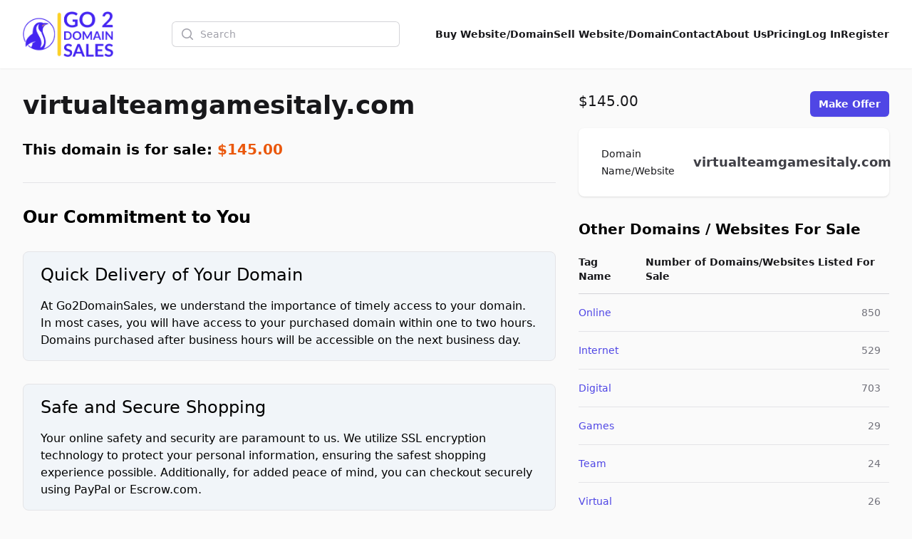

--- FILE ---
content_type: application/javascript; charset=utf-8
request_url: https://go2domainsales.com/js/filament/support/support.js?v=3.3.37.0
body_size: 47533
content:
(()=>{var Vo=Object.create;var Pi=Object.defineProperty;var Yo=Object.getOwnPropertyDescriptor;var Xo=Object.getOwnPropertyNames;var qo=Object.getPrototypeOf,Go=Object.prototype.hasOwnProperty;var Jr=(t,e)=>()=>(e||t((e={exports:{}}).exports,e),e.exports);var Ko=(t,e,r,n)=>{if(e&&typeof e=="object"||typeof e=="function")for(let i of Xo(e))!Go.call(t,i)&&i!==r&&Pi(t,i,{get:()=>e[i],enumerable:!(n=Yo(e,i))||n.enumerable});return t};var Jo=(t,e,r)=>(r=t!=null?Vo(qo(t)):{},Ko(e||!t||!t.__esModule?Pi(r,"default",{value:t,enumerable:!0}):r,t));var po=Jr(()=>{});var ho=Jr(()=>{});var vo=Jr((js,yr)=>{(function(){"use strict";var t="input is invalid type",e="finalize already called",r=typeof window=="object",n=r?window:{};n.JS_MD5_NO_WINDOW&&(r=!1);var i=!r&&typeof self=="object",o=!n.JS_MD5_NO_NODE_JS&&typeof process=="object"&&process.versions&&process.versions.node;o?n=global:i&&(n=self);var a=!n.JS_MD5_NO_COMMON_JS&&typeof yr=="object"&&yr.exports,d=typeof define=="function"&&define.amd,f=!n.JS_MD5_NO_ARRAY_BUFFER&&typeof ArrayBuffer<"u",u="0123456789abcdef".split(""),w=[128,32768,8388608,-2147483648],m=[0,8,16,24],E=["hex","array","digest","buffer","arrayBuffer","base64"],O="ABCDEFGHIJKLMNOPQRSTUVWXYZabcdefghijklmnopqrstuvwxyz0123456789+/".split(""),S=[],M;if(f){var I=new ArrayBuffer(68);M=new Uint8Array(I),S=new Uint32Array(I)}var $=Array.isArray;(n.JS_MD5_NO_NODE_JS||!$)&&($=function(l){return Object.prototype.toString.call(l)==="[object Array]"});var A=ArrayBuffer.isView;f&&(n.JS_MD5_NO_ARRAY_BUFFER_IS_VIEW||!A)&&(A=function(l){return typeof l=="object"&&l.buffer&&l.buffer.constructor===ArrayBuffer});var k=function(l){var h=typeof l;if(h==="string")return[l,!0];if(h!=="object"||l===null)throw new Error(t);if(f&&l.constructor===ArrayBuffer)return[new Uint8Array(l),!1];if(!$(l)&&!A(l))throw new Error(t);return[l,!1]},Y=function(l){return function(h){return new X(!0).update(h)[l]()}},nt=function(){var l=Y("hex");o&&(l=J(l)),l.create=function(){return new X},l.update=function(p){return l.create().update(p)};for(var h=0;h<E.length;++h){var v=E[h];l[v]=Y(v)}return l},J=function(l){var h=po(),v=ho().Buffer,p;v.from&&!n.JS_MD5_NO_BUFFER_FROM?p=v.from:p=function(P){return new v(P)};var j=function(P){if(typeof P=="string")return h.createHash("md5").update(P,"utf8").digest("hex");if(P==null)throw new Error(t);return P.constructor===ArrayBuffer&&(P=new Uint8Array(P)),$(P)||A(P)||P.constructor===v?h.createHash("md5").update(p(P)).digest("hex"):l(P)};return j},U=function(l){return function(h,v){return new Z(h,!0).update(v)[l]()}},dt=function(){var l=U("hex");l.create=function(p){return new Z(p)},l.update=function(p,j){return l.create(p).update(j)};for(var h=0;h<E.length;++h){var v=E[h];l[v]=U(v)}return l};function X(l){if(l)S[0]=S[16]=S[1]=S[2]=S[3]=S[4]=S[5]=S[6]=S[7]=S[8]=S[9]=S[10]=S[11]=S[12]=S[13]=S[14]=S[15]=0,this.blocks=S,this.buffer8=M;else if(f){var h=new ArrayBuffer(68);this.buffer8=new Uint8Array(h),this.blocks=new Uint32Array(h)}else this.blocks=[0,0,0,0,0,0,0,0,0,0,0,0,0,0,0,0,0];this.h0=this.h1=this.h2=this.h3=this.start=this.bytes=this.hBytes=0,this.finalized=this.hashed=!1,this.first=!0}X.prototype.update=function(l){if(this.finalized)throw new Error(e);var h=k(l);l=h[0];for(var v=h[1],p,j=0,P,R=l.length,Q=this.blocks,Vt=this.buffer8;j<R;){if(this.hashed&&(this.hashed=!1,Q[0]=Q[16],Q[16]=Q[1]=Q[2]=Q[3]=Q[4]=Q[5]=Q[6]=Q[7]=Q[8]=Q[9]=Q[10]=Q[11]=Q[12]=Q[13]=Q[14]=Q[15]=0),v)if(f)for(P=this.start;j<R&&P<64;++j)p=l.charCodeAt(j),p<128?Vt[P++]=p:p<2048?(Vt[P++]=192|p>>>6,Vt[P++]=128|p&63):p<55296||p>=57344?(Vt[P++]=224|p>>>12,Vt[P++]=128|p>>>6&63,Vt[P++]=128|p&63):(p=65536+((p&1023)<<10|l.charCodeAt(++j)&1023),Vt[P++]=240|p>>>18,Vt[P++]=128|p>>>12&63,Vt[P++]=128|p>>>6&63,Vt[P++]=128|p&63);else for(P=this.start;j<R&&P<64;++j)p=l.charCodeAt(j),p<128?Q[P>>>2]|=p<<m[P++&3]:p<2048?(Q[P>>>2]|=(192|p>>>6)<<m[P++&3],Q[P>>>2]|=(128|p&63)<<m[P++&3]):p<55296||p>=57344?(Q[P>>>2]|=(224|p>>>12)<<m[P++&3],Q[P>>>2]|=(128|p>>>6&63)<<m[P++&3],Q[P>>>2]|=(128|p&63)<<m[P++&3]):(p=65536+((p&1023)<<10|l.charCodeAt(++j)&1023),Q[P>>>2]|=(240|p>>>18)<<m[P++&3],Q[P>>>2]|=(128|p>>>12&63)<<m[P++&3],Q[P>>>2]|=(128|p>>>6&63)<<m[P++&3],Q[P>>>2]|=(128|p&63)<<m[P++&3]);else if(f)for(P=this.start;j<R&&P<64;++j)Vt[P++]=l[j];else for(P=this.start;j<R&&P<64;++j)Q[P>>>2]|=l[j]<<m[P++&3];this.lastByteIndex=P,this.bytes+=P-this.start,P>=64?(this.start=P-64,this.hash(),this.hashed=!0):this.start=P}return this.bytes>4294967295&&(this.hBytes+=this.bytes/4294967296<<0,this.bytes=this.bytes%4294967296),this},X.prototype.finalize=function(){if(!this.finalized){this.finalized=!0;var l=this.blocks,h=this.lastByteIndex;l[h>>>2]|=w[h&3],h>=56&&(this.hashed||this.hash(),l[0]=l[16],l[16]=l[1]=l[2]=l[3]=l[4]=l[5]=l[6]=l[7]=l[8]=l[9]=l[10]=l[11]=l[12]=l[13]=l[14]=l[15]=0),l[14]=this.bytes<<3,l[15]=this.hBytes<<3|this.bytes>>>29,this.hash()}},X.prototype.hash=function(){var l,h,v,p,j,P,R=this.blocks;this.first?(l=R[0]-680876937,l=(l<<7|l>>>25)-271733879<<0,p=(-1732584194^l&2004318071)+R[1]-117830708,p=(p<<12|p>>>20)+l<<0,v=(-271733879^p&(l^-271733879))+R[2]-1126478375,v=(v<<17|v>>>15)+p<<0,h=(l^v&(p^l))+R[3]-1316259209,h=(h<<22|h>>>10)+v<<0):(l=this.h0,h=this.h1,v=this.h2,p=this.h3,l+=(p^h&(v^p))+R[0]-680876936,l=(l<<7|l>>>25)+h<<0,p+=(v^l&(h^v))+R[1]-389564586,p=(p<<12|p>>>20)+l<<0,v+=(h^p&(l^h))+R[2]+606105819,v=(v<<17|v>>>15)+p<<0,h+=(l^v&(p^l))+R[3]-1044525330,h=(h<<22|h>>>10)+v<<0),l+=(p^h&(v^p))+R[4]-176418897,l=(l<<7|l>>>25)+h<<0,p+=(v^l&(h^v))+R[5]+1200080426,p=(p<<12|p>>>20)+l<<0,v+=(h^p&(l^h))+R[6]-1473231341,v=(v<<17|v>>>15)+p<<0,h+=(l^v&(p^l))+R[7]-45705983,h=(h<<22|h>>>10)+v<<0,l+=(p^h&(v^p))+R[8]+1770035416,l=(l<<7|l>>>25)+h<<0,p+=(v^l&(h^v))+R[9]-1958414417,p=(p<<12|p>>>20)+l<<0,v+=(h^p&(l^h))+R[10]-42063,v=(v<<17|v>>>15)+p<<0,h+=(l^v&(p^l))+R[11]-1990404162,h=(h<<22|h>>>10)+v<<0,l+=(p^h&(v^p))+R[12]+1804603682,l=(l<<7|l>>>25)+h<<0,p+=(v^l&(h^v))+R[13]-40341101,p=(p<<12|p>>>20)+l<<0,v+=(h^p&(l^h))+R[14]-1502002290,v=(v<<17|v>>>15)+p<<0,h+=(l^v&(p^l))+R[15]+1236535329,h=(h<<22|h>>>10)+v<<0,l+=(v^p&(h^v))+R[1]-165796510,l=(l<<5|l>>>27)+h<<0,p+=(h^v&(l^h))+R[6]-1069501632,p=(p<<9|p>>>23)+l<<0,v+=(l^h&(p^l))+R[11]+643717713,v=(v<<14|v>>>18)+p<<0,h+=(p^l&(v^p))+R[0]-373897302,h=(h<<20|h>>>12)+v<<0,l+=(v^p&(h^v))+R[5]-701558691,l=(l<<5|l>>>27)+h<<0,p+=(h^v&(l^h))+R[10]+38016083,p=(p<<9|p>>>23)+l<<0,v+=(l^h&(p^l))+R[15]-660478335,v=(v<<14|v>>>18)+p<<0,h+=(p^l&(v^p))+R[4]-405537848,h=(h<<20|h>>>12)+v<<0,l+=(v^p&(h^v))+R[9]+568446438,l=(l<<5|l>>>27)+h<<0,p+=(h^v&(l^h))+R[14]-1019803690,p=(p<<9|p>>>23)+l<<0,v+=(l^h&(p^l))+R[3]-187363961,v=(v<<14|v>>>18)+p<<0,h+=(p^l&(v^p))+R[8]+1163531501,h=(h<<20|h>>>12)+v<<0,l+=(v^p&(h^v))+R[13]-1444681467,l=(l<<5|l>>>27)+h<<0,p+=(h^v&(l^h))+R[2]-51403784,p=(p<<9|p>>>23)+l<<0,v+=(l^h&(p^l))+R[7]+1735328473,v=(v<<14|v>>>18)+p<<0,h+=(p^l&(v^p))+R[12]-1926607734,h=(h<<20|h>>>12)+v<<0,j=h^v,l+=(j^p)+R[5]-378558,l=(l<<4|l>>>28)+h<<0,p+=(j^l)+R[8]-2022574463,p=(p<<11|p>>>21)+l<<0,P=p^l,v+=(P^h)+R[11]+1839030562,v=(v<<16|v>>>16)+p<<0,h+=(P^v)+R[14]-35309556,h=(h<<23|h>>>9)+v<<0,j=h^v,l+=(j^p)+R[1]-1530992060,l=(l<<4|l>>>28)+h<<0,p+=(j^l)+R[4]+1272893353,p=(p<<11|p>>>21)+l<<0,P=p^l,v+=(P^h)+R[7]-155497632,v=(v<<16|v>>>16)+p<<0,h+=(P^v)+R[10]-1094730640,h=(h<<23|h>>>9)+v<<0,j=h^v,l+=(j^p)+R[13]+681279174,l=(l<<4|l>>>28)+h<<0,p+=(j^l)+R[0]-358537222,p=(p<<11|p>>>21)+l<<0,P=p^l,v+=(P^h)+R[3]-722521979,v=(v<<16|v>>>16)+p<<0,h+=(P^v)+R[6]+76029189,h=(h<<23|h>>>9)+v<<0,j=h^v,l+=(j^p)+R[9]-640364487,l=(l<<4|l>>>28)+h<<0,p+=(j^l)+R[12]-421815835,p=(p<<11|p>>>21)+l<<0,P=p^l,v+=(P^h)+R[15]+530742520,v=(v<<16|v>>>16)+p<<0,h+=(P^v)+R[2]-995338651,h=(h<<23|h>>>9)+v<<0,l+=(v^(h|~p))+R[0]-198630844,l=(l<<6|l>>>26)+h<<0,p+=(h^(l|~v))+R[7]+1126891415,p=(p<<10|p>>>22)+l<<0,v+=(l^(p|~h))+R[14]-1416354905,v=(v<<15|v>>>17)+p<<0,h+=(p^(v|~l))+R[5]-57434055,h=(h<<21|h>>>11)+v<<0,l+=(v^(h|~p))+R[12]+1700485571,l=(l<<6|l>>>26)+h<<0,p+=(h^(l|~v))+R[3]-1894986606,p=(p<<10|p>>>22)+l<<0,v+=(l^(p|~h))+R[10]-1051523,v=(v<<15|v>>>17)+p<<0,h+=(p^(v|~l))+R[1]-2054922799,h=(h<<21|h>>>11)+v<<0,l+=(v^(h|~p))+R[8]+1873313359,l=(l<<6|l>>>26)+h<<0,p+=(h^(l|~v))+R[15]-30611744,p=(p<<10|p>>>22)+l<<0,v+=(l^(p|~h))+R[6]-1560198380,v=(v<<15|v>>>17)+p<<0,h+=(p^(v|~l))+R[13]+1309151649,h=(h<<21|h>>>11)+v<<0,l+=(v^(h|~p))+R[4]-145523070,l=(l<<6|l>>>26)+h<<0,p+=(h^(l|~v))+R[11]-1120210379,p=(p<<10|p>>>22)+l<<0,v+=(l^(p|~h))+R[2]+718787259,v=(v<<15|v>>>17)+p<<0,h+=(p^(v|~l))+R[9]-343485551,h=(h<<21|h>>>11)+v<<0,this.first?(this.h0=l+1732584193<<0,this.h1=h-271733879<<0,this.h2=v-1732584194<<0,this.h3=p+271733878<<0,this.first=!1):(this.h0=this.h0+l<<0,this.h1=this.h1+h<<0,this.h2=this.h2+v<<0,this.h3=this.h3+p<<0)},X.prototype.hex=function(){this.finalize();var l=this.h0,h=this.h1,v=this.h2,p=this.h3;return u[l>>>4&15]+u[l&15]+u[l>>>12&15]+u[l>>>8&15]+u[l>>>20&15]+u[l>>>16&15]+u[l>>>28&15]+u[l>>>24&15]+u[h>>>4&15]+u[h&15]+u[h>>>12&15]+u[h>>>8&15]+u[h>>>20&15]+u[h>>>16&15]+u[h>>>28&15]+u[h>>>24&15]+u[v>>>4&15]+u[v&15]+u[v>>>12&15]+u[v>>>8&15]+u[v>>>20&15]+u[v>>>16&15]+u[v>>>28&15]+u[v>>>24&15]+u[p>>>4&15]+u[p&15]+u[p>>>12&15]+u[p>>>8&15]+u[p>>>20&15]+u[p>>>16&15]+u[p>>>28&15]+u[p>>>24&15]},X.prototype.toString=X.prototype.hex,X.prototype.digest=function(){this.finalize();var l=this.h0,h=this.h1,v=this.h2,p=this.h3;return[l&255,l>>>8&255,l>>>16&255,l>>>24&255,h&255,h>>>8&255,h>>>16&255,h>>>24&255,v&255,v>>>8&255,v>>>16&255,v>>>24&255,p&255,p>>>8&255,p>>>16&255,p>>>24&255]},X.prototype.array=X.prototype.digest,X.prototype.arrayBuffer=function(){this.finalize();var l=new ArrayBuffer(16),h=new Uint32Array(l);return h[0]=this.h0,h[1]=this.h1,h[2]=this.h2,h[3]=this.h3,l},X.prototype.buffer=X.prototype.arrayBuffer,X.prototype.base64=function(){for(var l,h,v,p="",j=this.array(),P=0;P<15;)l=j[P++],h=j[P++],v=j[P++],p+=O[l>>>2]+O[(l<<4|h>>>4)&63]+O[(h<<2|v>>>6)&63]+O[v&63];return l=j[P],p+=O[l>>>2]+O[l<<4&63]+"==",p};function Z(l,h){var v,p=k(l);if(l=p[0],p[1]){var j=[],P=l.length,R=0,Q;for(v=0;v<P;++v)Q=l.charCodeAt(v),Q<128?j[R++]=Q:Q<2048?(j[R++]=192|Q>>>6,j[R++]=128|Q&63):Q<55296||Q>=57344?(j[R++]=224|Q>>>12,j[R++]=128|Q>>>6&63,j[R++]=128|Q&63):(Q=65536+((Q&1023)<<10|l.charCodeAt(++v)&1023),j[R++]=240|Q>>>18,j[R++]=128|Q>>>12&63,j[R++]=128|Q>>>6&63,j[R++]=128|Q&63);l=j}l.length>64&&(l=new X(!0).update(l).array());var Vt=[],Re=[];for(v=0;v<64;++v){var ze=l[v]||0;Vt[v]=92^ze,Re[v]=54^ze}X.call(this,h),this.update(Re),this.oKeyPad=Vt,this.inner=!0,this.sharedMemory=h}Z.prototype=new X,Z.prototype.finalize=function(){if(X.prototype.finalize.call(this),this.inner){this.inner=!1;var l=this.array();X.call(this,this.sharedMemory),this.update(this.oKeyPad),this.update(l),X.prototype.finalize.call(this)}};var mt=nt();mt.md5=mt,mt.md5.hmac=dt(),a?yr.exports=mt:(n.md5=mt,d&&define(function(){return mt}))})()});var $i=["top","right","bottom","left"],Mi=["start","end"],Ri=$i.reduce((t,e)=>t.concat(e,e+"-"+Mi[0],e+"-"+Mi[1]),[]),Ee=Math.min,ee=Math.max,hr=Math.round,pr=Math.floor,nn=t=>({x:t,y:t}),Zo={left:"right",right:"left",bottom:"top",top:"bottom"},Qo={start:"end",end:"start"};function Zr(t,e,r){return ee(t,Ee(e,r))}function je(t,e){return typeof t=="function"?t(e):t}function pe(t){return t.split("-")[0]}function xe(t){return t.split("-")[1]}function Wi(t){return t==="x"?"y":"x"}function Qr(t){return t==="y"?"height":"width"}function Pn(t){return["top","bottom"].includes(pe(t))?"y":"x"}function ti(t){return Wi(Pn(t))}function zi(t,e,r){r===void 0&&(r=!1);let n=xe(t),i=ti(t),o=Qr(i),a=i==="x"?n===(r?"end":"start")?"right":"left":n==="start"?"bottom":"top";return e.reference[o]>e.floating[o]&&(a=mr(a)),[a,mr(a)]}function ta(t){let e=mr(t);return[vr(t),e,vr(e)]}function vr(t){return t.replace(/start|end/g,e=>Qo[e])}function ea(t,e,r){let n=["left","right"],i=["right","left"],o=["top","bottom"],a=["bottom","top"];switch(t){case"top":case"bottom":return r?e?i:n:e?n:i;case"left":case"right":return e?o:a;default:return[]}}function na(t,e,r,n){let i=xe(t),o=ea(pe(t),r==="start",n);return i&&(o=o.map(a=>a+"-"+i),e&&(o=o.concat(o.map(vr)))),o}function mr(t){return t.replace(/left|right|bottom|top/g,e=>Zo[e])}function ra(t){return{top:0,right:0,bottom:0,left:0,...t}}function ei(t){return typeof t!="number"?ra(t):{top:t,right:t,bottom:t,left:t}}function Cn(t){return{...t,top:t.y,left:t.x,right:t.x+t.width,bottom:t.y+t.height}}function Ii(t,e,r){let{reference:n,floating:i}=t,o=Pn(e),a=ti(e),d=Qr(a),f=pe(e),u=o==="y",w=n.x+n.width/2-i.width/2,m=n.y+n.height/2-i.height/2,E=n[d]/2-i[d]/2,O;switch(f){case"top":O={x:w,y:n.y-i.height};break;case"bottom":O={x:w,y:n.y+n.height};break;case"right":O={x:n.x+n.width,y:m};break;case"left":O={x:n.x-i.width,y:m};break;default:O={x:n.x,y:n.y}}switch(xe(e)){case"start":O[a]-=E*(r&&u?-1:1);break;case"end":O[a]+=E*(r&&u?-1:1);break}return O}var ia=async(t,e,r)=>{let{placement:n="bottom",strategy:i="absolute",middleware:o=[],platform:a}=r,d=o.filter(Boolean),f=await(a.isRTL==null?void 0:a.isRTL(e)),u=await a.getElementRects({reference:t,floating:e,strategy:i}),{x:w,y:m}=Ii(u,n,f),E=n,O={},S=0;for(let M=0;M<d.length;M++){let{name:I,fn:$}=d[M],{x:A,y:k,data:Y,reset:nt}=await $({x:w,y:m,initialPlacement:n,placement:E,strategy:i,middlewareData:O,rects:u,platform:a,elements:{reference:t,floating:e}});w=A??w,m=k??m,O={...O,[I]:{...O[I],...Y}},nt&&S<=50&&(S++,typeof nt=="object"&&(nt.placement&&(E=nt.placement),nt.rects&&(u=nt.rects===!0?await a.getElementRects({reference:t,floating:e,strategy:i}):nt.rects),{x:w,y:m}=Ii(u,E,f)),M=-1)}return{x:w,y:m,placement:E,strategy:i,middlewareData:O}};async function _n(t,e){var r;e===void 0&&(e={});let{x:n,y:i,platform:o,rects:a,elements:d,strategy:f}=t,{boundary:u="clippingAncestors",rootBoundary:w="viewport",elementContext:m="floating",altBoundary:E=!1,padding:O=0}=je(e,t),S=ei(O),I=d[E?m==="floating"?"reference":"floating":m],$=Cn(await o.getClippingRect({element:(r=await(o.isElement==null?void 0:o.isElement(I)))==null||r?I:I.contextElement||await(o.getDocumentElement==null?void 0:o.getDocumentElement(d.floating)),boundary:u,rootBoundary:w,strategy:f})),A=m==="floating"?{...a.floating,x:n,y:i}:a.reference,k=await(o.getOffsetParent==null?void 0:o.getOffsetParent(d.floating)),Y=await(o.isElement==null?void 0:o.isElement(k))?await(o.getScale==null?void 0:o.getScale(k))||{x:1,y:1}:{x:1,y:1},nt=Cn(o.convertOffsetParentRelativeRectToViewportRelativeRect?await o.convertOffsetParentRelativeRectToViewportRelativeRect({elements:d,rect:A,offsetParent:k,strategy:f}):A);return{top:($.top-nt.top+S.top)/Y.y,bottom:(nt.bottom-$.bottom+S.bottom)/Y.y,left:($.left-nt.left+S.left)/Y.x,right:(nt.right-$.right+S.right)/Y.x}}var oa=t=>({name:"arrow",options:t,async fn(e){let{x:r,y:n,placement:i,rects:o,platform:a,elements:d,middlewareData:f}=e,{element:u,padding:w=0}=je(t,e)||{};if(u==null)return{};let m=ei(w),E={x:r,y:n},O=ti(i),S=Qr(O),M=await a.getDimensions(u),I=O==="y",$=I?"top":"left",A=I?"bottom":"right",k=I?"clientHeight":"clientWidth",Y=o.reference[S]+o.reference[O]-E[O]-o.floating[S],nt=E[O]-o.reference[O],J=await(a.getOffsetParent==null?void 0:a.getOffsetParent(u)),U=J?J[k]:0;(!U||!await(a.isElement==null?void 0:a.isElement(J)))&&(U=d.floating[k]||o.floating[S]);let dt=Y/2-nt/2,X=U/2-M[S]/2-1,Z=Ee(m[$],X),mt=Ee(m[A],X),l=Z,h=U-M[S]-mt,v=U/2-M[S]/2+dt,p=Zr(l,v,h),j=!f.arrow&&xe(i)!=null&&v!==p&&o.reference[S]/2-(v<l?Z:mt)-M[S]/2<0,P=j?v<l?v-l:v-h:0;return{[O]:E[O]+P,data:{[O]:p,centerOffset:v-p-P,...j&&{alignmentOffset:P}},reset:j}}});function aa(t,e,r){return(t?[...r.filter(i=>xe(i)===t),...r.filter(i=>xe(i)!==t)]:r.filter(i=>pe(i)===i)).filter(i=>t?xe(i)===t||(e?vr(i)!==i:!1):!0)}var sa=function(t){return t===void 0&&(t={}),{name:"autoPlacement",options:t,async fn(e){var r,n,i;let{rects:o,middlewareData:a,placement:d,platform:f,elements:u}=e,{crossAxis:w=!1,alignment:m,allowedPlacements:E=Ri,autoAlignment:O=!0,...S}=je(t,e),M=m!==void 0||E===Ri?aa(m||null,O,E):E,I=await _n(e,S),$=((r=a.autoPlacement)==null?void 0:r.index)||0,A=M[$];if(A==null)return{};let k=zi(A,o,await(f.isRTL==null?void 0:f.isRTL(u.floating)));if(d!==A)return{reset:{placement:M[0]}};let Y=[I[pe(A)],I[k[0]],I[k[1]]],nt=[...((n=a.autoPlacement)==null?void 0:n.overflows)||[],{placement:A,overflows:Y}],J=M[$+1];if(J)return{data:{index:$+1,overflows:nt},reset:{placement:J}};let U=nt.map(Z=>{let mt=xe(Z.placement);return[Z.placement,mt&&w?Z.overflows.slice(0,2).reduce((l,h)=>l+h,0):Z.overflows[0],Z.overflows]}).sort((Z,mt)=>Z[1]-mt[1]),X=((i=U.filter(Z=>Z[2].slice(0,xe(Z[0])?2:3).every(mt=>mt<=0))[0])==null?void 0:i[0])||U[0][0];return X!==d?{data:{index:$+1,overflows:nt},reset:{placement:X}}:{}}}},la=function(t){return t===void 0&&(t={}),{name:"flip",options:t,async fn(e){var r,n;let{placement:i,middlewareData:o,rects:a,initialPlacement:d,platform:f,elements:u}=e,{mainAxis:w=!0,crossAxis:m=!0,fallbackPlacements:E,fallbackStrategy:O="bestFit",fallbackAxisSideDirection:S="none",flipAlignment:M=!0,...I}=je(t,e);if((r=o.arrow)!=null&&r.alignmentOffset)return{};let $=pe(i),A=pe(d)===d,k=await(f.isRTL==null?void 0:f.isRTL(u.floating)),Y=E||(A||!M?[mr(d)]:ta(d));!E&&S!=="none"&&Y.push(...na(d,M,S,k));let nt=[d,...Y],J=await _n(e,I),U=[],dt=((n=o.flip)==null?void 0:n.overflows)||[];if(w&&U.push(J[$]),m){let l=zi(i,a,k);U.push(J[l[0]],J[l[1]])}if(dt=[...dt,{placement:i,overflows:U}],!U.every(l=>l<=0)){var X,Z;let l=(((X=o.flip)==null?void 0:X.index)||0)+1,h=nt[l];if(h)return{data:{index:l,overflows:dt},reset:{placement:h}};let v=(Z=dt.filter(p=>p.overflows[0]<=0).sort((p,j)=>p.overflows[1]-j.overflows[1])[0])==null?void 0:Z.placement;if(!v)switch(O){case"bestFit":{var mt;let p=(mt=dt.map(j=>[j.placement,j.overflows.filter(P=>P>0).reduce((P,R)=>P+R,0)]).sort((j,P)=>j[1]-P[1])[0])==null?void 0:mt[0];p&&(v=p);break}case"initialPlacement":v=d;break}if(i!==v)return{reset:{placement:v}}}return{}}}};function Fi(t,e){return{top:t.top-e.height,right:t.right-e.width,bottom:t.bottom-e.height,left:t.left-e.width}}function Li(t){return $i.some(e=>t[e]>=0)}var ca=function(t){return t===void 0&&(t={}),{name:"hide",options:t,async fn(e){let{rects:r}=e,{strategy:n="referenceHidden",...i}=je(t,e);switch(n){case"referenceHidden":{let o=await _n(e,{...i,elementContext:"reference"}),a=Fi(o,r.reference);return{data:{referenceHiddenOffsets:a,referenceHidden:Li(a)}}}case"escaped":{let o=await _n(e,{...i,altBoundary:!0}),a=Fi(o,r.floating);return{data:{escapedOffsets:a,escaped:Li(a)}}}default:return{}}}}};function Ui(t){let e=Ee(...t.map(o=>o.left)),r=Ee(...t.map(o=>o.top)),n=ee(...t.map(o=>o.right)),i=ee(...t.map(o=>o.bottom));return{x:e,y:r,width:n-e,height:i-r}}function fa(t){let e=t.slice().sort((i,o)=>i.y-o.y),r=[],n=null;for(let i=0;i<e.length;i++){let o=e[i];!n||o.y-n.y>n.height/2?r.push([o]):r[r.length-1].push(o),n=o}return r.map(i=>Cn(Ui(i)))}var ua=function(t){return t===void 0&&(t={}),{name:"inline",options:t,async fn(e){let{placement:r,elements:n,rects:i,platform:o,strategy:a}=e,{padding:d=2,x:f,y:u}=je(t,e),w=Array.from(await(o.getClientRects==null?void 0:o.getClientRects(n.reference))||[]),m=fa(w),E=Cn(Ui(w)),O=ei(d);function S(){if(m.length===2&&m[0].left>m[1].right&&f!=null&&u!=null)return m.find(I=>f>I.left-O.left&&f<I.right+O.right&&u>I.top-O.top&&u<I.bottom+O.bottom)||E;if(m.length>=2){if(Pn(r)==="y"){let Z=m[0],mt=m[m.length-1],l=pe(r)==="top",h=Z.top,v=mt.bottom,p=l?Z.left:mt.left,j=l?Z.right:mt.right,P=j-p,R=v-h;return{top:h,bottom:v,left:p,right:j,width:P,height:R,x:p,y:h}}let I=pe(r)==="left",$=ee(...m.map(Z=>Z.right)),A=Ee(...m.map(Z=>Z.left)),k=m.filter(Z=>I?Z.left===A:Z.right===$),Y=k[0].top,nt=k[k.length-1].bottom,J=A,U=$,dt=U-J,X=nt-Y;return{top:Y,bottom:nt,left:J,right:U,width:dt,height:X,x:J,y:Y}}return E}let M=await o.getElementRects({reference:{getBoundingClientRect:S},floating:n.floating,strategy:a});return i.reference.x!==M.reference.x||i.reference.y!==M.reference.y||i.reference.width!==M.reference.width||i.reference.height!==M.reference.height?{reset:{rects:M}}:{}}}};async function da(t,e){let{placement:r,platform:n,elements:i}=t,o=await(n.isRTL==null?void 0:n.isRTL(i.floating)),a=pe(r),d=xe(r),f=Pn(r)==="y",u=["left","top"].includes(a)?-1:1,w=o&&f?-1:1,m=je(e,t),{mainAxis:E,crossAxis:O,alignmentAxis:S}=typeof m=="number"?{mainAxis:m,crossAxis:0,alignmentAxis:null}:{mainAxis:0,crossAxis:0,alignmentAxis:null,...m};return d&&typeof S=="number"&&(O=d==="end"?S*-1:S),f?{x:O*w,y:E*u}:{x:E*u,y:O*w}}var Vi=function(t){return t===void 0&&(t=0),{name:"offset",options:t,async fn(e){var r,n;let{x:i,y:o,placement:a,middlewareData:d}=e,f=await da(e,t);return a===((r=d.offset)==null?void 0:r.placement)&&(n=d.arrow)!=null&&n.alignmentOffset?{}:{x:i+f.x,y:o+f.y,data:{...f,placement:a}}}}},pa=function(t){return t===void 0&&(t={}),{name:"shift",options:t,async fn(e){let{x:r,y:n,placement:i}=e,{mainAxis:o=!0,crossAxis:a=!1,limiter:d={fn:I=>{let{x:$,y:A}=I;return{x:$,y:A}}},...f}=je(t,e),u={x:r,y:n},w=await _n(e,f),m=Pn(pe(i)),E=Wi(m),O=u[E],S=u[m];if(o){let I=E==="y"?"top":"left",$=E==="y"?"bottom":"right",A=O+w[I],k=O-w[$];O=Zr(A,O,k)}if(a){let I=m==="y"?"top":"left",$=m==="y"?"bottom":"right",A=S+w[I],k=S-w[$];S=Zr(A,S,k)}let M=d.fn({...e,[E]:O,[m]:S});return{...M,data:{x:M.x-r,y:M.y-n}}}}},ha=function(t){return t===void 0&&(t={}),{name:"size",options:t,async fn(e){let{placement:r,rects:n,platform:i,elements:o}=e,{apply:a=()=>{},...d}=je(t,e),f=await _n(e,d),u=pe(r),w=xe(r),m=Pn(r)==="y",{width:E,height:O}=n.floating,S,M;u==="top"||u==="bottom"?(S=u,M=w===(await(i.isRTL==null?void 0:i.isRTL(o.floating))?"start":"end")?"left":"right"):(M=u,S=w==="end"?"top":"bottom");let I=O-f[S],$=E-f[M],A=!e.middlewareData.shift,k=I,Y=$;if(m){let J=E-f.left-f.right;Y=w||A?Ee($,J):J}else{let J=O-f.top-f.bottom;k=w||A?Ee(I,J):J}if(A&&!w){let J=ee(f.left,0),U=ee(f.right,0),dt=ee(f.top,0),X=ee(f.bottom,0);m?Y=E-2*(J!==0||U!==0?J+U:ee(f.left,f.right)):k=O-2*(dt!==0||X!==0?dt+X:ee(f.top,f.bottom))}await a({...e,availableWidth:Y,availableHeight:k});let nt=await i.getDimensions(o.floating);return E!==nt.width||O!==nt.height?{reset:{rects:!0}}:{}}}};function rn(t){return Yi(t)?(t.nodeName||"").toLowerCase():"#document"}function ce(t){var e;return(t==null||(e=t.ownerDocument)==null?void 0:e.defaultView)||window}function Be(t){var e;return(e=(Yi(t)?t.ownerDocument:t.document)||window.document)==null?void 0:e.documentElement}function Yi(t){return t instanceof Node||t instanceof ce(t).Node}function ke(t){return t instanceof Element||t instanceof ce(t).Element}function Te(t){return t instanceof HTMLElement||t instanceof ce(t).HTMLElement}function Ni(t){return typeof ShadowRoot>"u"?!1:t instanceof ShadowRoot||t instanceof ce(t).ShadowRoot}function Vn(t){let{overflow:e,overflowX:r,overflowY:n,display:i}=he(t);return/auto|scroll|overlay|hidden|clip/.test(e+n+r)&&!["inline","contents"].includes(i)}function va(t){return["table","td","th"].includes(rn(t))}function ni(t){let e=ri(),r=he(t);return r.transform!=="none"||r.perspective!=="none"||(r.containerType?r.containerType!=="normal":!1)||!e&&(r.backdropFilter?r.backdropFilter!=="none":!1)||!e&&(r.filter?r.filter!=="none":!1)||["transform","perspective","filter"].some(n=>(r.willChange||"").includes(n))||["paint","layout","strict","content"].some(n=>(r.contain||"").includes(n))}function ma(t){let e=Tn(t);for(;Te(e)&&!gr(e);){if(ni(e))return e;e=Tn(e)}return null}function ri(){return typeof CSS>"u"||!CSS.supports?!1:CSS.supports("-webkit-backdrop-filter","none")}function gr(t){return["html","body","#document"].includes(rn(t))}function he(t){return ce(t).getComputedStyle(t)}function br(t){return ke(t)?{scrollLeft:t.scrollLeft,scrollTop:t.scrollTop}:{scrollLeft:t.pageXOffset,scrollTop:t.pageYOffset}}function Tn(t){if(rn(t)==="html")return t;let e=t.assignedSlot||t.parentNode||Ni(t)&&t.host||Be(t);return Ni(e)?e.host:e}function Xi(t){let e=Tn(t);return gr(e)?t.ownerDocument?t.ownerDocument.body:t.body:Te(e)&&Vn(e)?e:Xi(e)}function Un(t,e,r){var n;e===void 0&&(e=[]),r===void 0&&(r=!0);let i=Xi(t),o=i===((n=t.ownerDocument)==null?void 0:n.body),a=ce(i);return o?e.concat(a,a.visualViewport||[],Vn(i)?i:[],a.frameElement&&r?Un(a.frameElement):[]):e.concat(i,Un(i,[],r))}function qi(t){let e=he(t),r=parseFloat(e.width)||0,n=parseFloat(e.height)||0,i=Te(t),o=i?t.offsetWidth:r,a=i?t.offsetHeight:n,d=hr(r)!==o||hr(n)!==a;return d&&(r=o,n=a),{width:r,height:n,$:d}}function ii(t){return ke(t)?t:t.contextElement}function Dn(t){let e=ii(t);if(!Te(e))return nn(1);let r=e.getBoundingClientRect(),{width:n,height:i,$:o}=qi(e),a=(o?hr(r.width):r.width)/n,d=(o?hr(r.height):r.height)/i;return(!a||!Number.isFinite(a))&&(a=1),(!d||!Number.isFinite(d))&&(d=1),{x:a,y:d}}var ga=nn(0);function Gi(t){let e=ce(t);return!ri()||!e.visualViewport?ga:{x:e.visualViewport.offsetLeft,y:e.visualViewport.offsetTop}}function ba(t,e,r){return e===void 0&&(e=!1),!r||e&&r!==ce(t)?!1:e}function vn(t,e,r,n){e===void 0&&(e=!1),r===void 0&&(r=!1);let i=t.getBoundingClientRect(),o=ii(t),a=nn(1);e&&(n?ke(n)&&(a=Dn(n)):a=Dn(t));let d=ba(o,r,n)?Gi(o):nn(0),f=(i.left+d.x)/a.x,u=(i.top+d.y)/a.y,w=i.width/a.x,m=i.height/a.y;if(o){let E=ce(o),O=n&&ke(n)?ce(n):n,S=E,M=S.frameElement;for(;M&&n&&O!==S;){let I=Dn(M),$=M.getBoundingClientRect(),A=he(M),k=$.left+(M.clientLeft+parseFloat(A.paddingLeft))*I.x,Y=$.top+(M.clientTop+parseFloat(A.paddingTop))*I.y;f*=I.x,u*=I.y,w*=I.x,m*=I.y,f+=k,u+=Y,S=ce(M),M=S.frameElement}}return Cn({width:w,height:m,x:f,y:u})}var ya=[":popover-open",":modal"];function Ki(t){return ya.some(e=>{try{return t.matches(e)}catch{return!1}})}function wa(t){let{elements:e,rect:r,offsetParent:n,strategy:i}=t,o=i==="fixed",a=Be(n),d=e?Ki(e.floating):!1;if(n===a||d&&o)return r;let f={scrollLeft:0,scrollTop:0},u=nn(1),w=nn(0),m=Te(n);if((m||!m&&!o)&&((rn(n)!=="body"||Vn(a))&&(f=br(n)),Te(n))){let E=vn(n);u=Dn(n),w.x=E.x+n.clientLeft,w.y=E.y+n.clientTop}return{width:r.width*u.x,height:r.height*u.y,x:r.x*u.x-f.scrollLeft*u.x+w.x,y:r.y*u.y-f.scrollTop*u.y+w.y}}function xa(t){return Array.from(t.getClientRects())}function Ji(t){return vn(Be(t)).left+br(t).scrollLeft}function Ea(t){let e=Be(t),r=br(t),n=t.ownerDocument.body,i=ee(e.scrollWidth,e.clientWidth,n.scrollWidth,n.clientWidth),o=ee(e.scrollHeight,e.clientHeight,n.scrollHeight,n.clientHeight),a=-r.scrollLeft+Ji(t),d=-r.scrollTop;return he(n).direction==="rtl"&&(a+=ee(e.clientWidth,n.clientWidth)-i),{width:i,height:o,x:a,y:d}}function Oa(t,e){let r=ce(t),n=Be(t),i=r.visualViewport,o=n.clientWidth,a=n.clientHeight,d=0,f=0;if(i){o=i.width,a=i.height;let u=ri();(!u||u&&e==="fixed")&&(d=i.offsetLeft,f=i.offsetTop)}return{width:o,height:a,x:d,y:f}}function Sa(t,e){let r=vn(t,!0,e==="fixed"),n=r.top+t.clientTop,i=r.left+t.clientLeft,o=Te(t)?Dn(t):nn(1),a=t.clientWidth*o.x,d=t.clientHeight*o.y,f=i*o.x,u=n*o.y;return{width:a,height:d,x:f,y:u}}function ki(t,e,r){let n;if(e==="viewport")n=Oa(t,r);else if(e==="document")n=Ea(Be(t));else if(ke(e))n=Sa(e,r);else{let i=Gi(t);n={...e,x:e.x-i.x,y:e.y-i.y}}return Cn(n)}function Zi(t,e){let r=Tn(t);return r===e||!ke(r)||gr(r)?!1:he(r).position==="fixed"||Zi(r,e)}function Aa(t,e){let r=e.get(t);if(r)return r;let n=Un(t,[],!1).filter(d=>ke(d)&&rn(d)!=="body"),i=null,o=he(t).position==="fixed",a=o?Tn(t):t;for(;ke(a)&&!gr(a);){let d=he(a),f=ni(a);!f&&d.position==="fixed"&&(i=null),(o?!f&&!i:!f&&d.position==="static"&&!!i&&["absolute","fixed"].includes(i.position)||Vn(a)&&!f&&Zi(t,a))?n=n.filter(w=>w!==a):i=d,a=Tn(a)}return e.set(t,n),n}function Da(t){let{element:e,boundary:r,rootBoundary:n,strategy:i}=t,a=[...r==="clippingAncestors"?Aa(e,this._c):[].concat(r),n],d=a[0],f=a.reduce((u,w)=>{let m=ki(e,w,i);return u.top=ee(m.top,u.top),u.right=Ee(m.right,u.right),u.bottom=Ee(m.bottom,u.bottom),u.left=ee(m.left,u.left),u},ki(e,d,i));return{width:f.right-f.left,height:f.bottom-f.top,x:f.left,y:f.top}}function Ca(t){let{width:e,height:r}=qi(t);return{width:e,height:r}}function _a(t,e,r){let n=Te(e),i=Be(e),o=r==="fixed",a=vn(t,!0,o,e),d={scrollLeft:0,scrollTop:0},f=nn(0);if(n||!n&&!o)if((rn(e)!=="body"||Vn(i))&&(d=br(e)),n){let m=vn(e,!0,o,e);f.x=m.x+e.clientLeft,f.y=m.y+e.clientTop}else i&&(f.x=Ji(i));let u=a.left+d.scrollLeft-f.x,w=a.top+d.scrollTop-f.y;return{x:u,y:w,width:a.width,height:a.height}}function ji(t,e){return!Te(t)||he(t).position==="fixed"?null:e?e(t):t.offsetParent}function Qi(t,e){let r=ce(t);if(!Te(t)||Ki(t))return r;let n=ji(t,e);for(;n&&va(n)&&he(n).position==="static";)n=ji(n,e);return n&&(rn(n)==="html"||rn(n)==="body"&&he(n).position==="static"&&!ni(n))?r:n||ma(t)||r}var Ta=async function(t){let e=this.getOffsetParent||Qi,r=this.getDimensions;return{reference:_a(t.reference,await e(t.floating),t.strategy),floating:{x:0,y:0,...await r(t.floating)}}};function Pa(t){return he(t).direction==="rtl"}var Ma={convertOffsetParentRelativeRectToViewportRelativeRect:wa,getDocumentElement:Be,getClippingRect:Da,getOffsetParent:Qi,getElementRects:Ta,getClientRects:xa,getDimensions:Ca,getScale:Dn,isElement:ke,isRTL:Pa};function Ra(t,e){let r=null,n,i=Be(t);function o(){var d;clearTimeout(n),(d=r)==null||d.disconnect(),r=null}function a(d,f){d===void 0&&(d=!1),f===void 0&&(f=1),o();let{left:u,top:w,width:m,height:E}=t.getBoundingClientRect();if(d||e(),!m||!E)return;let O=pr(w),S=pr(i.clientWidth-(u+m)),M=pr(i.clientHeight-(w+E)),I=pr(u),A={rootMargin:-O+"px "+-S+"px "+-M+"px "+-I+"px",threshold:ee(0,Ee(1,f))||1},k=!0;function Y(nt){let J=nt[0].intersectionRatio;if(J!==f){if(!k)return a();J?a(!1,J):n=setTimeout(()=>{a(!1,1e-7)},100)}k=!1}try{r=new IntersectionObserver(Y,{...A,root:i.ownerDocument})}catch{r=new IntersectionObserver(Y,A)}r.observe(t)}return a(!0),o}function Bi(t,e,r,n){n===void 0&&(n={});let{ancestorScroll:i=!0,ancestorResize:o=!0,elementResize:a=typeof ResizeObserver=="function",layoutShift:d=typeof IntersectionObserver=="function",animationFrame:f=!1}=n,u=ii(t),w=i||o?[...u?Un(u):[],...Un(e)]:[];w.forEach($=>{i&&$.addEventListener("scroll",r,{passive:!0}),o&&$.addEventListener("resize",r)});let m=u&&d?Ra(u,r):null,E=-1,O=null;a&&(O=new ResizeObserver($=>{let[A]=$;A&&A.target===u&&O&&(O.unobserve(e),cancelAnimationFrame(E),E=requestAnimationFrame(()=>{var k;(k=O)==null||k.observe(e)})),r()}),u&&!f&&O.observe(u),O.observe(e));let S,M=f?vn(t):null;f&&I();function I(){let $=vn(t);M&&($.x!==M.x||$.y!==M.y||$.width!==M.width||$.height!==M.height)&&r(),M=$,S=requestAnimationFrame(I)}return r(),()=>{var $;w.forEach(A=>{i&&A.removeEventListener("scroll",r),o&&A.removeEventListener("resize",r)}),m?.(),($=O)==null||$.disconnect(),O=null,f&&cancelAnimationFrame(S)}}var oi=sa,to=pa,eo=la,no=ha,ro=ca,io=oa,oo=ua,Hi=(t,e,r)=>{let n=new Map,i={platform:Ma,...r},o={...i.platform,_c:n};return ia(t,e,{...i,platform:o})},Ia=t=>{let e={placement:"bottom",strategy:"absolute",middleware:[]},r=Object.keys(t),n=i=>t[i];return r.includes("offset")&&e.middleware.push(Vi(n("offset"))),r.includes("teleport")&&(e.strategy="fixed"),r.includes("placement")&&(e.placement=n("placement")),r.includes("autoPlacement")&&!r.includes("flip")&&e.middleware.push(oi(n("autoPlacement"))),r.includes("flip")&&e.middleware.push(eo(n("flip"))),r.includes("shift")&&e.middleware.push(to(n("shift"))),r.includes("inline")&&e.middleware.push(oo(n("inline"))),r.includes("arrow")&&e.middleware.push(io(n("arrow"))),r.includes("hide")&&e.middleware.push(ro(n("hide"))),r.includes("size")&&e.middleware.push(no(n("size"))),e},Fa=(t,e)=>{let r={component:{trap:!1},float:{placement:"bottom",strategy:"absolute",middleware:[]}},n=i=>t[t.indexOf(i)+1];if(t.includes("trap")&&(r.component.trap=!0),t.includes("teleport")&&(r.float.strategy="fixed"),t.includes("offset")&&r.float.middleware.push(Vi(e.offset||10)),t.includes("placement")&&(r.float.placement=n("placement")),t.includes("autoPlacement")&&!t.includes("flip")&&r.float.middleware.push(oi(e.autoPlacement)),t.includes("flip")&&r.float.middleware.push(eo(e.flip)),t.includes("shift")&&r.float.middleware.push(to(e.shift)),t.includes("inline")&&r.float.middleware.push(oo(e.inline)),t.includes("arrow")&&r.float.middleware.push(io(e.arrow)),t.includes("hide")&&r.float.middleware.push(ro(e.hide)),t.includes("size")){let i=e.size?.availableWidth??null,o=e.size?.availableHeight??null;i&&delete e.size.availableWidth,o&&delete e.size.availableHeight,r.float.middleware.push(no({...e.size,apply({availableWidth:a,availableHeight:d,elements:f}){Object.assign(f.floating.style,{maxWidth:`${i??a}px`,maxHeight:`${o??d}px`})}}))}return r},La=t=>{var e="0123456789ABCDEFGHIJKLMNOPQRSTUVWXTZabcdefghiklmnopqrstuvwxyz".split(""),r="";t||(t=Math.floor(Math.random()*e.length));for(var n=0;n<t;n++)r+=e[Math.floor(Math.random()*e.length)];return r};function Na(t,e=()=>{}){let r=!1;return function(){r?e.apply(this,arguments):(r=!0,t.apply(this,arguments))}}function ka(t){let e={dismissable:!0,trap:!1};function r(n,i=null){if(n){if(n.hasAttribute("aria-expanded")||n.setAttribute("aria-expanded",!1),i.hasAttribute("id"))n.setAttribute("aria-controls",i.getAttribute("id"));else{let o=`panel-${La(8)}`;n.setAttribute("aria-controls",o),i.setAttribute("id",o)}i.setAttribute("aria-modal",!0),i.setAttribute("role","dialog")}}t.magic("float",n=>(i={},o={})=>{let a={...e,...o},d=Object.keys(i).length>0?Ia(i):{middleware:[oi()]},f=n,u=n.parentElement.closest("[x-data]"),w=u.querySelector('[x-ref="panel"]');r(f,w);function m(){return w.style.display=="block"}function E(){w.style.display="none",f.setAttribute("aria-expanded","false"),a.trap&&w.setAttribute("x-trap","false"),Bi(n,w,M)}function O(){w.style.display="block",f.setAttribute("aria-expanded","true"),a.trap&&w.setAttribute("x-trap","true"),M()}function S(){m()?E():O()}async function M(){return await Hi(n,w,d).then(({middlewareData:I,placement:$,x:A,y:k})=>{if(I.arrow){let Y=I.arrow?.x,nt=I.arrow?.y,J=d.middleware.filter(dt=>dt.name=="arrow")[0].options.element,U={top:"bottom",right:"left",bottom:"top",left:"right"}[$.split("-")[0]];Object.assign(J.style,{left:Y!=null?`${Y}px`:"",top:nt!=null?`${nt}px`:"",right:"",bottom:"",[U]:"-4px"})}if(I.hide){let{referenceHidden:Y}=I.hide;Object.assign(w.style,{visibility:Y?"hidden":"visible"})}Object.assign(w.style,{left:`${A}px`,top:`${k}px`})})}a.dismissable&&(window.addEventListener("click",I=>{!u.contains(I.target)&&m()&&S()}),window.addEventListener("keydown",I=>{I.key==="Escape"&&m()&&S()},!0)),S()}),t.directive("float",(n,{modifiers:i,expression:o},{evaluate:a,effect:d})=>{let f=o?a(o):{},u=i.length>0?Fa(i,f):{},w=null;u.float.strategy=="fixed"&&(n.style.position="fixed");let m=U=>n.parentElement&&!n.parentElement.closest("[x-data]").contains(U.target)?n.close():null,E=U=>U.key==="Escape"?n.close():null,O=n.getAttribute("x-ref"),S=n.parentElement.closest("[x-data]"),M=S.querySelectorAll(`[\\@click^="$refs.${O}"]`),I=S.querySelectorAll(`[x-on\\:click^="$refs.${O}"]`);n.style.setProperty("display","none"),r([...M,...I][0],n),n._x_isShown=!1,n.trigger=null,n._x_doHide||(n._x_doHide=()=>{n.style.setProperty("display","none",i.includes("important")?"important":void 0)}),n._x_doShow||(n._x_doShow=()=>{n.style.setProperty("display","block",i.includes("important")?"important":void 0)});let $=()=>{n._x_doHide(),n._x_isShown=!1},A=()=>{n._x_doShow(),n._x_isShown=!0},k=()=>setTimeout(A),Y=Na(U=>U?A():$(),U=>{typeof n._x_toggleAndCascadeWithTransitions=="function"?n._x_toggleAndCascadeWithTransitions(n,U,A,$):U?k():$()}),nt,J=!0;d(()=>a(U=>{!J&&U===nt||(i.includes("immediate")&&(U?k():$()),Y(U),nt=U,J=!1)})),n.open=async function(U){n.trigger=U.currentTarget?U.currentTarget:U,Y(!0),n.trigger.setAttribute("aria-expanded","true"),u.component.trap&&n.setAttribute("x-trap","true"),w=Bi(n.trigger,n,()=>{Hi(n.trigger,n,u.float).then(({middlewareData:dt,placement:X,x:Z,y:mt})=>{if(dt.arrow){let l=dt.arrow?.x,h=dt.arrow?.y,v=u.float.middleware.filter(j=>j.name=="arrow")[0].options.element,p={top:"bottom",right:"left",bottom:"top",left:"right"}[X.split("-")[0]];Object.assign(v.style,{left:l!=null?`${l}px`:"",top:h!=null?`${h}px`:"",right:"",bottom:"",[p]:"-4px"})}if(dt.hide){let{referenceHidden:l}=dt.hide;Object.assign(n.style,{visibility:l?"hidden":"visible"})}Object.assign(n.style,{left:`${Z}px`,top:`${mt}px`})})}),window.addEventListener("click",m),window.addEventListener("keydown",E,!0)},n.close=function(){if(!n._x_isShown)return!1;Y(!1),n.trigger.setAttribute("aria-expanded","false"),u.component.trap&&n.setAttribute("x-trap","false"),w(),window.removeEventListener("click",m),window.removeEventListener("keydown",E,!1)},n.toggle=function(U){n._x_isShown?n.close():n.open(U)}})}var ao=ka;function ja(t){t.store("lazyLoadedAssets",{loaded:new Set,check(a){return Array.isArray(a)?a.every(d=>this.loaded.has(d)):this.loaded.has(a)},markLoaded(a){Array.isArray(a)?a.forEach(d=>this.loaded.add(d)):this.loaded.add(a)}});let e=a=>new CustomEvent(a,{bubbles:!0,composed:!0,cancelable:!0}),r=(a,d={},f,u)=>{let w=document.createElement(a);return Object.entries(d).forEach(([m,E])=>w[m]=E),f&&(u?f.insertBefore(w,u):f.appendChild(w)),w},n=(a,d,f={},u=null,w=null)=>{let m=a==="link"?`link[href="${d}"]`:`script[src="${d}"]`;if(document.querySelector(m)||t.store("lazyLoadedAssets").check(d))return Promise.resolve();let E=a==="link"?{...f,href:d}:{...f,src:d},O=r(a,E,u,w);return new Promise((S,M)=>{O.onload=()=>{t.store("lazyLoadedAssets").markLoaded(d),S()},O.onerror=()=>{M(new Error(`Failed to load ${a}: ${d}`))}})},i=async(a,d,f=null,u=null)=>{let w={type:"text/css",rel:"stylesheet"};d&&(w.media=d);let m=document.head,E=null;if(f&&u){let O=document.querySelector(`link[href*="${u}"]`);O?(m=O.parentElement,E=f==="before"?O:O.nextSibling):(console.warn(`Target (${u}) not found for ${a}. Appending to head.`),m=document.head,E=null)}await n("link",a,w,m,E)},o=async(a,d,f=null,u=null,w=null)=>{let m=document.head,E=null;if(f&&u){let S=document.querySelector(`script[src*="${u}"]`);S?(m=S.parentElement,E=f==="before"?S:S.nextSibling):(console.warn(`Target (${u}) not found for ${a}. Falling back to head or body.`),m=document.head,E=null)}else(d.has("body-start")||d.has("body-end"))&&(m=document.body,d.has("body-start")&&(E=document.body.firstChild));let O={};w&&(O.type="module"),await n("script",a,O,m,E)};t.directive("load-css",(a,{expression:d},{evaluate:f})=>{let u=f(d),w=a.media,m=a.getAttribute("data-dispatch"),E=a.getAttribute("data-css-before")?"before":a.getAttribute("data-css-after")?"after":null,O=a.getAttribute("data-css-before")||a.getAttribute("data-css-after")||null;Promise.all(u.map(S=>i(S,w,E,O))).then(()=>{m&&window.dispatchEvent(e(`${m}-css`))}).catch(console.error)}),t.directive("load-js",(a,{expression:d,modifiers:f},{evaluate:u})=>{let w=u(d),m=new Set(f),E=a.getAttribute("data-js-before")?"before":a.getAttribute("data-js-after")?"after":null,O=a.getAttribute("data-js-before")||a.getAttribute("data-js-after")||null,S=a.getAttribute("data-js-as-module")||a.getAttribute("data-as-module")||!1,M=a.getAttribute("data-dispatch");Promise.all(w.map(I=>o(I,m,E,O,S))).then(()=>{M&&window.dispatchEvent(e(`${M}-js`))}).catch(console.error)})}var so=ja;function Ba(){return!0}function Ha({component:t,argument:e}){return new Promise(r=>{if(e)window.addEventListener(e,()=>r(),{once:!0});else{let n=i=>{i.detail.id===t.id&&(window.removeEventListener("async-alpine:load",n),r())};window.addEventListener("async-alpine:load",n)}})}function $a(){return new Promise(t=>{"requestIdleCallback"in window?window.requestIdleCallback(t):setTimeout(t,200)})}function Wa({argument:t}){return new Promise(e=>{if(!t)return console.log("Async Alpine: media strategy requires a media query. Treating as 'eager'"),e();let r=window.matchMedia(`(${t})`);r.matches?e():r.addEventListener("change",e,{once:!0})})}function za({component:t,argument:e}){return new Promise(r=>{let n=e||"0px 0px 0px 0px",i=new IntersectionObserver(o=>{o[0].isIntersecting&&(i.disconnect(),r())},{rootMargin:n});i.observe(t.el)})}var lo={eager:Ba,event:Ha,idle:$a,media:Wa,visible:za};async function Ua(t){let e=Va(t.strategy);await ai(t,e)}async function ai(t,e){if(e.type==="expression"){if(e.operator==="&&")return Promise.all(e.parameters.map(r=>ai(t,r)));if(e.operator==="||")return Promise.any(e.parameters.map(r=>ai(t,r)))}return lo[e.method]?lo[e.method]({component:t,argument:e.argument}):!1}function Va(t){let e=Ya(t),r=fo(e);return r.type==="method"?{type:"expression",operator:"&&",parameters:[r]}:r}function Ya(t){let e=/\s*([()])\s*|\s*(\|\||&&|\|)\s*|\s*((?:[^()&|]+\([^()]+\))|[^()&|]+)\s*/g,r=[],n;for(;(n=e.exec(t))!==null;){let[i,o,a,d]=n;if(o!==void 0)r.push({type:"parenthesis",value:o});else if(a!==void 0)r.push({type:"operator",value:a==="|"?"&&":a});else{let f={type:"method",method:d.trim()};d.includes("(")&&(f.method=d.substring(0,d.indexOf("(")).trim(),f.argument=d.substring(d.indexOf("(")+1,d.indexOf(")"))),d.method==="immediate"&&(d.method="eager"),r.push(f)}}return r}function fo(t){let e=co(t);for(;t.length>0&&(t[0].value==="&&"||t[0].value==="|"||t[0].value==="||");){let r=t.shift().value,n=co(t);e.type==="expression"&&e.operator===r?e.parameters.push(n):e={type:"expression",operator:r,parameters:[e,n]}}return e}function co(t){if(t[0].value==="("){t.shift();let e=fo(t);return t[0].value===")"&&t.shift(),e}else return t.shift()}function uo(t){let e="load",r=t.prefixed("load-src"),n=t.prefixed("ignore"),i={defaultStrategy:"eager",keepRelativeURLs:!1},o=!1,a={},d=0;function f(){return d++}t.asyncOptions=A=>{i={...i,...A}},t.asyncData=(A,k=!1)=>{a[A]={loaded:!1,download:k}},t.asyncUrl=(A,k)=>{!A||!k||a[A]||(a[A]={loaded:!1,download:()=>import($(k))})},t.asyncAlias=A=>{o=A};let u=A=>{t.skipDuringClone(()=>{A._x_async||(A._x_async="init",A._x_ignore=!0,A.setAttribute(n,""))})()},w=async A=>{t.skipDuringClone(async()=>{if(A._x_async!=="init")return;A._x_async="await";let{name:k,strategy:Y}=m(A);await Ua({name:k,strategy:Y,el:A,id:A.id||f()}),A.isConnected&&(await E(k),A.isConnected&&(S(A),A._x_async="loaded"))})()};w.inline=u,t.directive(e,w).before("ignore");function m(A){let k=I(A.getAttribute(t.prefixed("data"))),Y=A.getAttribute(t.prefixed(e))||i.defaultStrategy,nt=A.getAttribute(r);return nt&&t.asyncUrl(k,nt),{name:k,strategy:Y}}async function E(A){if(A.startsWith("_x_async_")||(M(A),!a[A]||a[A].loaded))return;let k=await O(A);t.data(A,k),a[A].loaded=!0}async function O(A){if(!a[A])return;let k=await a[A].download(A);return typeof k=="function"?k:k[A]||k.default||Object.values(k)[0]||!1}function S(A){t.destroyTree(A),A._x_ignore=!1,A.removeAttribute(n),!A.closest(`[${n}]`)&&t.initTree(A)}function M(A){if(!(!o||a[A])){if(typeof o=="function"){t.asyncData(A,o);return}t.asyncUrl(A,o.replaceAll("[name]",A))}}function I(A){return(A||"").split(/[({]/g)[0]||`_x_async_${f()}`}function $(A){return i.keepRelativeURLs||new RegExp("^(?:[a-z+]+:)?//","i").test(A)?A:new URL(A,document.baseURI).href}}var Uo=Jo(vo(),1);function mo(t,e){var r=Object.keys(t);if(Object.getOwnPropertySymbols){var n=Object.getOwnPropertySymbols(t);e&&(n=n.filter(function(i){return Object.getOwnPropertyDescriptor(t,i).enumerable})),r.push.apply(r,n)}return r}function Me(t){for(var e=1;e<arguments.length;e++){var r=arguments[e]!=null?arguments[e]:{};e%2?mo(Object(r),!0).forEach(function(n){Xa(t,n,r[n])}):Object.getOwnPropertyDescriptors?Object.defineProperties(t,Object.getOwnPropertyDescriptors(r)):mo(Object(r)).forEach(function(n){Object.defineProperty(t,n,Object.getOwnPropertyDescriptor(r,n))})}return t}function Sr(t){"@babel/helpers - typeof";return typeof Symbol=="function"&&typeof Symbol.iterator=="symbol"?Sr=function(e){return typeof e}:Sr=function(e){return e&&typeof Symbol=="function"&&e.constructor===Symbol&&e!==Symbol.prototype?"symbol":typeof e},Sr(t)}function Xa(t,e,r){return e in t?Object.defineProperty(t,e,{value:r,enumerable:!0,configurable:!0,writable:!0}):t[e]=r,t}function $e(){return $e=Object.assign||function(t){for(var e=1;e<arguments.length;e++){var r=arguments[e];for(var n in r)Object.prototype.hasOwnProperty.call(r,n)&&(t[n]=r[n])}return t},$e.apply(this,arguments)}function qa(t,e){if(t==null)return{};var r={},n=Object.keys(t),i,o;for(o=0;o<n.length;o++)i=n[o],!(e.indexOf(i)>=0)&&(r[i]=t[i]);return r}function Ga(t,e){if(t==null)return{};var r=qa(t,e),n,i;if(Object.getOwnPropertySymbols){var o=Object.getOwnPropertySymbols(t);for(i=0;i<o.length;i++)n=o[i],!(e.indexOf(n)>=0)&&Object.prototype.propertyIsEnumerable.call(t,n)&&(r[n]=t[n])}return r}var Ka="1.15.6";function He(t){if(typeof window<"u"&&window.navigator)return!!navigator.userAgent.match(t)}var We=He(/(?:Trident.*rv[ :]?11\.|msie|iemobile|Windows Phone)/i),tr=He(/Edge/i),go=He(/firefox/i),Gn=He(/safari/i)&&!He(/chrome/i)&&!He(/android/i),wi=He(/iP(ad|od|hone)/i),Ao=He(/chrome/i)&&He(/android/i),Do={capture:!1,passive:!1};function Ot(t,e,r){t.addEventListener(e,r,!We&&Do)}function Et(t,e,r){t.removeEventListener(e,r,!We&&Do)}function Tr(t,e){if(e){if(e[0]===">"&&(e=e.substring(1)),t)try{if(t.matches)return t.matches(e);if(t.msMatchesSelector)return t.msMatchesSelector(e);if(t.webkitMatchesSelector)return t.webkitMatchesSelector(e)}catch{return!1}return!1}}function Co(t){return t.host&&t!==document&&t.host.nodeType?t.host:t.parentNode}function Se(t,e,r,n){if(t){r=r||document;do{if(e!=null&&(e[0]===">"?t.parentNode===r&&Tr(t,e):Tr(t,e))||n&&t===r)return t;if(t===r)break}while(t=Co(t))}return null}var bo=/\s+/g;function fe(t,e,r){if(t&&e)if(t.classList)t.classList[r?"add":"remove"](e);else{var n=(" "+t.className+" ").replace(bo," ").replace(" "+e+" "," ");t.className=(n+(r?" "+e:"")).replace(bo," ")}}function at(t,e,r){var n=t&&t.style;if(n){if(r===void 0)return document.defaultView&&document.defaultView.getComputedStyle?r=document.defaultView.getComputedStyle(t,""):t.currentStyle&&(r=t.currentStyle),e===void 0?r:r[e];!(e in n)&&e.indexOf("webkit")===-1&&(e="-webkit-"+e),n[e]=r+(typeof r=="string"?"":"px")}}function Ln(t,e){var r="";if(typeof t=="string")r=t;else do{var n=at(t,"transform");n&&n!=="none"&&(r=n+" "+r)}while(!e&&(t=t.parentNode));var i=window.DOMMatrix||window.WebKitCSSMatrix||window.CSSMatrix||window.MSCSSMatrix;return i&&new i(r)}function _o(t,e,r){if(t){var n=t.getElementsByTagName(e),i=0,o=n.length;if(r)for(;i<o;i++)r(n[i],i);return n}return[]}function Pe(){var t=document.scrollingElement;return t||document.documentElement}function qt(t,e,r,n,i){if(!(!t.getBoundingClientRect&&t!==window)){var o,a,d,f,u,w,m;if(t!==window&&t.parentNode&&t!==Pe()?(o=t.getBoundingClientRect(),a=o.top,d=o.left,f=o.bottom,u=o.right,w=o.height,m=o.width):(a=0,d=0,f=window.innerHeight,u=window.innerWidth,w=window.innerHeight,m=window.innerWidth),(e||r)&&t!==window&&(i=i||t.parentNode,!We))do if(i&&i.getBoundingClientRect&&(at(i,"transform")!=="none"||r&&at(i,"position")!=="static")){var E=i.getBoundingClientRect();a-=E.top+parseInt(at(i,"border-top-width")),d-=E.left+parseInt(at(i,"border-left-width")),f=a+o.height,u=d+o.width;break}while(i=i.parentNode);if(n&&t!==window){var O=Ln(i||t),S=O&&O.a,M=O&&O.d;O&&(a/=M,d/=S,m/=S,w/=M,f=a+w,u=d+m)}return{top:a,left:d,bottom:f,right:u,width:m,height:w}}}function yo(t,e,r){for(var n=sn(t,!0),i=qt(t)[e];n;){var o=qt(n)[r],a=void 0;if(r==="top"||r==="left"?a=i>=o:a=i<=o,!a)return n;if(n===Pe())break;n=sn(n,!1)}return!1}function Nn(t,e,r,n){for(var i=0,o=0,a=t.children;o<a.length;){if(a[o].style.display!=="none"&&a[o]!==st.ghost&&(n||a[o]!==st.dragged)&&Se(a[o],r.draggable,t,!1)){if(i===e)return a[o];i++}o++}return null}function xi(t,e){for(var r=t.lastElementChild;r&&(r===st.ghost||at(r,"display")==="none"||e&&!Tr(r,e));)r=r.previousElementSibling;return r||null}function ve(t,e){var r=0;if(!t||!t.parentNode)return-1;for(;t=t.previousElementSibling;)t.nodeName.toUpperCase()!=="TEMPLATE"&&t!==st.clone&&(!e||Tr(t,e))&&r++;return r}function wo(t){var e=0,r=0,n=Pe();if(t)do{var i=Ln(t),o=i.a,a=i.d;e+=t.scrollLeft*o,r+=t.scrollTop*a}while(t!==n&&(t=t.parentNode));return[e,r]}function Ja(t,e){for(var r in t)if(t.hasOwnProperty(r)){for(var n in e)if(e.hasOwnProperty(n)&&e[n]===t[r][n])return Number(r)}return-1}function sn(t,e){if(!t||!t.getBoundingClientRect)return Pe();var r=t,n=!1;do if(r.clientWidth<r.scrollWidth||r.clientHeight<r.scrollHeight){var i=at(r);if(r.clientWidth<r.scrollWidth&&(i.overflowX=="auto"||i.overflowX=="scroll")||r.clientHeight<r.scrollHeight&&(i.overflowY=="auto"||i.overflowY=="scroll")){if(!r.getBoundingClientRect||r===document.body)return Pe();if(n||e)return r;n=!0}}while(r=r.parentNode);return Pe()}function Za(t,e){if(t&&e)for(var r in e)e.hasOwnProperty(r)&&(t[r]=e[r]);return t}function si(t,e){return Math.round(t.top)===Math.round(e.top)&&Math.round(t.left)===Math.round(e.left)&&Math.round(t.height)===Math.round(e.height)&&Math.round(t.width)===Math.round(e.width)}var Kn;function To(t,e){return function(){if(!Kn){var r=arguments,n=this;r.length===1?t.call(n,r[0]):t.apply(n,r),Kn=setTimeout(function(){Kn=void 0},e)}}}function Qa(){clearTimeout(Kn),Kn=void 0}function Po(t,e,r){t.scrollLeft+=e,t.scrollTop+=r}function Mo(t){var e=window.Polymer,r=window.jQuery||window.Zepto;return e&&e.dom?e.dom(t).cloneNode(!0):r?r(t).clone(!0)[0]:t.cloneNode(!0)}function Ro(t,e,r){var n={};return Array.from(t.children).forEach(function(i){var o,a,d,f;if(!(!Se(i,e.draggable,t,!1)||i.animated||i===r)){var u=qt(i);n.left=Math.min((o=n.left)!==null&&o!==void 0?o:1/0,u.left),n.top=Math.min((a=n.top)!==null&&a!==void 0?a:1/0,u.top),n.right=Math.max((d=n.right)!==null&&d!==void 0?d:-1/0,u.right),n.bottom=Math.max((f=n.bottom)!==null&&f!==void 0?f:-1/0,u.bottom)}}),n.width=n.right-n.left,n.height=n.bottom-n.top,n.x=n.left,n.y=n.top,n}var se="Sortable"+new Date().getTime();function ts(){var t=[],e;return{captureAnimationState:function(){if(t=[],!!this.options.animation){var n=[].slice.call(this.el.children);n.forEach(function(i){if(!(at(i,"display")==="none"||i===st.ghost)){t.push({target:i,rect:qt(i)});var o=Me({},t[t.length-1].rect);if(i.thisAnimationDuration){var a=Ln(i,!0);a&&(o.top-=a.f,o.left-=a.e)}i.fromRect=o}})}},addAnimationState:function(n){t.push(n)},removeAnimationState:function(n){t.splice(Ja(t,{target:n}),1)},animateAll:function(n){var i=this;if(!this.options.animation){clearTimeout(e),typeof n=="function"&&n();return}var o=!1,a=0;t.forEach(function(d){var f=0,u=d.target,w=u.fromRect,m=qt(u),E=u.prevFromRect,O=u.prevToRect,S=d.rect,M=Ln(u,!0);M&&(m.top-=M.f,m.left-=M.e),u.toRect=m,u.thisAnimationDuration&&si(E,m)&&!si(w,m)&&(S.top-m.top)/(S.left-m.left)===(w.top-m.top)/(w.left-m.left)&&(f=ns(S,E,O,i.options)),si(m,w)||(u.prevFromRect=w,u.prevToRect=m,f||(f=i.options.animation),i.animate(u,S,m,f)),f&&(o=!0,a=Math.max(a,f),clearTimeout(u.animationResetTimer),u.animationResetTimer=setTimeout(function(){u.animationTime=0,u.prevFromRect=null,u.fromRect=null,u.prevToRect=null,u.thisAnimationDuration=null},f),u.thisAnimationDuration=f)}),clearTimeout(e),o?e=setTimeout(function(){typeof n=="function"&&n()},a):typeof n=="function"&&n(),t=[]},animate:function(n,i,o,a){if(a){at(n,"transition",""),at(n,"transform","");var d=Ln(this.el),f=d&&d.a,u=d&&d.d,w=(i.left-o.left)/(f||1),m=(i.top-o.top)/(u||1);n.animatingX=!!w,n.animatingY=!!m,at(n,"transform","translate3d("+w+"px,"+m+"px,0)"),this.forRepaintDummy=es(n),at(n,"transition","transform "+a+"ms"+(this.options.easing?" "+this.options.easing:"")),at(n,"transform","translate3d(0,0,0)"),typeof n.animated=="number"&&clearTimeout(n.animated),n.animated=setTimeout(function(){at(n,"transition",""),at(n,"transform",""),n.animated=!1,n.animatingX=!1,n.animatingY=!1},a)}}}}function es(t){return t.offsetWidth}function ns(t,e,r,n){return Math.sqrt(Math.pow(e.top-t.top,2)+Math.pow(e.left-t.left,2))/Math.sqrt(Math.pow(e.top-r.top,2)+Math.pow(e.left-r.left,2))*n.animation}var Mn=[],li={initializeByDefault:!0},er={mount:function(e){for(var r in li)li.hasOwnProperty(r)&&!(r in e)&&(e[r]=li[r]);Mn.forEach(function(n){if(n.pluginName===e.pluginName)throw"Sortable: Cannot mount plugin ".concat(e.pluginName," more than once")}),Mn.push(e)},pluginEvent:function(e,r,n){var i=this;this.eventCanceled=!1,n.cancel=function(){i.eventCanceled=!0};var o=e+"Global";Mn.forEach(function(a){r[a.pluginName]&&(r[a.pluginName][o]&&r[a.pluginName][o](Me({sortable:r},n)),r.options[a.pluginName]&&r[a.pluginName][e]&&r[a.pluginName][e](Me({sortable:r},n)))})},initializePlugins:function(e,r,n,i){Mn.forEach(function(d){var f=d.pluginName;if(!(!e.options[f]&&!d.initializeByDefault)){var u=new d(e,r,e.options);u.sortable=e,u.options=e.options,e[f]=u,$e(n,u.defaults)}});for(var o in e.options)if(e.options.hasOwnProperty(o)){var a=this.modifyOption(e,o,e.options[o]);typeof a<"u"&&(e.options[o]=a)}},getEventProperties:function(e,r){var n={};return Mn.forEach(function(i){typeof i.eventProperties=="function"&&$e(n,i.eventProperties.call(r[i.pluginName],e))}),n},modifyOption:function(e,r,n){var i;return Mn.forEach(function(o){e[o.pluginName]&&o.optionListeners&&typeof o.optionListeners[r]=="function"&&(i=o.optionListeners[r].call(e[o.pluginName],n))}),i}};function rs(t){var e=t.sortable,r=t.rootEl,n=t.name,i=t.targetEl,o=t.cloneEl,a=t.toEl,d=t.fromEl,f=t.oldIndex,u=t.newIndex,w=t.oldDraggableIndex,m=t.newDraggableIndex,E=t.originalEvent,O=t.putSortable,S=t.extraEventProperties;if(e=e||r&&r[se],!!e){var M,I=e.options,$="on"+n.charAt(0).toUpperCase()+n.substr(1);window.CustomEvent&&!We&&!tr?M=new CustomEvent(n,{bubbles:!0,cancelable:!0}):(M=document.createEvent("Event"),M.initEvent(n,!0,!0)),M.to=a||r,M.from=d||r,M.item=i||r,M.clone=o,M.oldIndex=f,M.newIndex=u,M.oldDraggableIndex=w,M.newDraggableIndex=m,M.originalEvent=E,M.pullMode=O?O.lastPutMode:void 0;var A=Me(Me({},S),er.getEventProperties(n,e));for(var k in A)M[k]=A[k];r&&r.dispatchEvent(M),I[$]&&I[$].call(e,M)}}var is=["evt"],ae=function(e,r){var n=arguments.length>2&&arguments[2]!==void 0?arguments[2]:{},i=n.evt,o=Ga(n,is);er.pluginEvent.bind(st)(e,r,Me({dragEl:N,parentEl:Ut,ghostEl:ut,rootEl:kt,nextEl:bn,lastDownEl:Ar,cloneEl:Wt,cloneHidden:an,dragStarted:Yn,putSortable:Zt,activeSortable:st.active,originalEvent:i,oldIndex:Fn,oldDraggableIndex:Jn,newIndex:ue,newDraggableIndex:on,hideGhostForTarget:No,unhideGhostForTarget:ko,cloneNowHidden:function(){an=!0},cloneNowShown:function(){an=!1},dispatchSortableEvent:function(d){ie({sortable:r,name:d,originalEvent:i})}},o))};function ie(t){rs(Me({putSortable:Zt,cloneEl:Wt,targetEl:N,rootEl:kt,oldIndex:Fn,oldDraggableIndex:Jn,newIndex:ue,newDraggableIndex:on},t))}var N,Ut,ut,kt,bn,Ar,Wt,an,Fn,ue,Jn,on,wr,Zt,In=!1,Pr=!1,Mr=[],mn,Oe,ci,fi,xo,Eo,Yn,Rn,Zn,Qn=!1,xr=!1,Dr,ne,ui=[],mi=!1,Rr=[],Fr=typeof document<"u",Er=wi,Oo=tr||We?"cssFloat":"float",os=Fr&&!Ao&&!wi&&"draggable"in document.createElement("div"),Io=function(){if(Fr){if(We)return!1;var t=document.createElement("x");return t.style.cssText="pointer-events:auto",t.style.pointerEvents==="auto"}}(),Fo=function(e,r){var n=at(e),i=parseInt(n.width)-parseInt(n.paddingLeft)-parseInt(n.paddingRight)-parseInt(n.borderLeftWidth)-parseInt(n.borderRightWidth),o=Nn(e,0,r),a=Nn(e,1,r),d=o&&at(o),f=a&&at(a),u=d&&parseInt(d.marginLeft)+parseInt(d.marginRight)+qt(o).width,w=f&&parseInt(f.marginLeft)+parseInt(f.marginRight)+qt(a).width;if(n.display==="flex")return n.flexDirection==="column"||n.flexDirection==="column-reverse"?"vertical":"horizontal";if(n.display==="grid")return n.gridTemplateColumns.split(" ").length<=1?"vertical":"horizontal";if(o&&d.float&&d.float!=="none"){var m=d.float==="left"?"left":"right";return a&&(f.clear==="both"||f.clear===m)?"vertical":"horizontal"}return o&&(d.display==="block"||d.display==="flex"||d.display==="table"||d.display==="grid"||u>=i&&n[Oo]==="none"||a&&n[Oo]==="none"&&u+w>i)?"vertical":"horizontal"},as=function(e,r,n){var i=n?e.left:e.top,o=n?e.right:e.bottom,a=n?e.width:e.height,d=n?r.left:r.top,f=n?r.right:r.bottom,u=n?r.width:r.height;return i===d||o===f||i+a/2===d+u/2},ss=function(e,r){var n;return Mr.some(function(i){var o=i[se].options.emptyInsertThreshold;if(!(!o||xi(i))){var a=qt(i),d=e>=a.left-o&&e<=a.right+o,f=r>=a.top-o&&r<=a.bottom+o;if(d&&f)return n=i}}),n},Lo=function(e){function r(o,a){return function(d,f,u,w){var m=d.options.group.name&&f.options.group.name&&d.options.group.name===f.options.group.name;if(o==null&&(a||m))return!0;if(o==null||o===!1)return!1;if(a&&o==="clone")return o;if(typeof o=="function")return r(o(d,f,u,w),a)(d,f,u,w);var E=(a?d:f).options.group.name;return o===!0||typeof o=="string"&&o===E||o.join&&o.indexOf(E)>-1}}var n={},i=e.group;(!i||Sr(i)!="object")&&(i={name:i}),n.name=i.name,n.checkPull=r(i.pull,!0),n.checkPut=r(i.put),n.revertClone=i.revertClone,e.group=n},No=function(){!Io&&ut&&at(ut,"display","none")},ko=function(){!Io&&ut&&at(ut,"display","")};Fr&&!Ao&&document.addEventListener("click",function(t){if(Pr)return t.preventDefault(),t.stopPropagation&&t.stopPropagation(),t.stopImmediatePropagation&&t.stopImmediatePropagation(),Pr=!1,!1},!0);var gn=function(e){if(N){e=e.touches?e.touches[0]:e;var r=ss(e.clientX,e.clientY);if(r){var n={};for(var i in e)e.hasOwnProperty(i)&&(n[i]=e[i]);n.target=n.rootEl=r,n.preventDefault=void 0,n.stopPropagation=void 0,r[se]._onDragOver(n)}}},ls=function(e){N&&N.parentNode[se]._isOutsideThisEl(e.target)};function st(t,e){if(!(t&&t.nodeType&&t.nodeType===1))throw"Sortable: `el` must be an HTMLElement, not ".concat({}.toString.call(t));this.el=t,this.options=e=$e({},e),t[se]=this;var r={group:null,sort:!0,disabled:!1,store:null,handle:null,draggable:/^[uo]l$/i.test(t.nodeName)?">li":">*",swapThreshold:1,invertSwap:!1,invertedSwapThreshold:null,removeCloneOnHide:!0,direction:function(){return Fo(t,this.options)},ghostClass:"sortable-ghost",chosenClass:"sortable-chosen",dragClass:"sortable-drag",ignore:"a, img",filter:null,preventOnFilter:!0,animation:0,easing:null,setData:function(a,d){a.setData("Text",d.textContent)},dropBubble:!1,dragoverBubble:!1,dataIdAttr:"data-id",delay:0,delayOnTouchOnly:!1,touchStartThreshold:(Number.parseInt?Number:window).parseInt(window.devicePixelRatio,10)||1,forceFallback:!1,fallbackClass:"sortable-fallback",fallbackOnBody:!1,fallbackTolerance:0,fallbackOffset:{x:0,y:0},supportPointer:st.supportPointer!==!1&&"PointerEvent"in window&&(!Gn||wi),emptyInsertThreshold:5};er.initializePlugins(this,t,r);for(var n in r)!(n in e)&&(e[n]=r[n]);Lo(e);for(var i in this)i.charAt(0)==="_"&&typeof this[i]=="function"&&(this[i]=this[i].bind(this));this.nativeDraggable=e.forceFallback?!1:os,this.nativeDraggable&&(this.options.touchStartThreshold=1),e.supportPointer?Ot(t,"pointerdown",this._onTapStart):(Ot(t,"mousedown",this._onTapStart),Ot(t,"touchstart",this._onTapStart)),this.nativeDraggable&&(Ot(t,"dragover",this),Ot(t,"dragenter",this)),Mr.push(this.el),e.store&&e.store.get&&this.sort(e.store.get(this)||[]),$e(this,ts())}st.prototype={constructor:st,_isOutsideThisEl:function(e){!this.el.contains(e)&&e!==this.el&&(Rn=null)},_getDirection:function(e,r){return typeof this.options.direction=="function"?this.options.direction.call(this,e,r,N):this.options.direction},_onTapStart:function(e){if(e.cancelable){var r=this,n=this.el,i=this.options,o=i.preventOnFilter,a=e.type,d=e.touches&&e.touches[0]||e.pointerType&&e.pointerType==="touch"&&e,f=(d||e).target,u=e.target.shadowRoot&&(e.path&&e.path[0]||e.composedPath&&e.composedPath()[0])||f,w=i.filter;if(ms(n),!N&&!(/mousedown|pointerdown/.test(a)&&e.button!==0||i.disabled)&&!u.isContentEditable&&!(!this.nativeDraggable&&Gn&&f&&f.tagName.toUpperCase()==="SELECT")&&(f=Se(f,i.draggable,n,!1),!(f&&f.animated)&&Ar!==f)){if(Fn=ve(f),Jn=ve(f,i.draggable),typeof w=="function"){if(w.call(this,e,f,this)){ie({sortable:r,rootEl:u,name:"filter",targetEl:f,toEl:n,fromEl:n}),ae("filter",r,{evt:e}),o&&e.preventDefault();return}}else if(w&&(w=w.split(",").some(function(m){if(m=Se(u,m.trim(),n,!1),m)return ie({sortable:r,rootEl:m,name:"filter",targetEl:f,fromEl:n,toEl:n}),ae("filter",r,{evt:e}),!0}),w)){o&&e.preventDefault();return}i.handle&&!Se(u,i.handle,n,!1)||this._prepareDragStart(e,d,f)}}},_prepareDragStart:function(e,r,n){var i=this,o=i.el,a=i.options,d=o.ownerDocument,f;if(n&&!N&&n.parentNode===o){var u=qt(n);if(kt=o,N=n,Ut=N.parentNode,bn=N.nextSibling,Ar=n,wr=a.group,st.dragged=N,mn={target:N,clientX:(r||e).clientX,clientY:(r||e).clientY},xo=mn.clientX-u.left,Eo=mn.clientY-u.top,this._lastX=(r||e).clientX,this._lastY=(r||e).clientY,N.style["will-change"]="all",f=function(){if(ae("delayEnded",i,{evt:e}),st.eventCanceled){i._onDrop();return}i._disableDelayedDragEvents(),!go&&i.nativeDraggable&&(N.draggable=!0),i._triggerDragStart(e,r),ie({sortable:i,name:"choose",originalEvent:e}),fe(N,a.chosenClass,!0)},a.ignore.split(",").forEach(function(w){_o(N,w.trim(),di)}),Ot(d,"dragover",gn),Ot(d,"mousemove",gn),Ot(d,"touchmove",gn),a.supportPointer?(Ot(d,"pointerup",i._onDrop),!this.nativeDraggable&&Ot(d,"pointercancel",i._onDrop)):(Ot(d,"mouseup",i._onDrop),Ot(d,"touchend",i._onDrop),Ot(d,"touchcancel",i._onDrop)),go&&this.nativeDraggable&&(this.options.touchStartThreshold=4,N.draggable=!0),ae("delayStart",this,{evt:e}),a.delay&&(!a.delayOnTouchOnly||r)&&(!this.nativeDraggable||!(tr||We))){if(st.eventCanceled){this._onDrop();return}a.supportPointer?(Ot(d,"pointerup",i._disableDelayedDrag),Ot(d,"pointercancel",i._disableDelayedDrag)):(Ot(d,"mouseup",i._disableDelayedDrag),Ot(d,"touchend",i._disableDelayedDrag),Ot(d,"touchcancel",i._disableDelayedDrag)),Ot(d,"mousemove",i._delayedDragTouchMoveHandler),Ot(d,"touchmove",i._delayedDragTouchMoveHandler),a.supportPointer&&Ot(d,"pointermove",i._delayedDragTouchMoveHandler),i._dragStartTimer=setTimeout(f,a.delay)}else f()}},_delayedDragTouchMoveHandler:function(e){var r=e.touches?e.touches[0]:e;Math.max(Math.abs(r.clientX-this._lastX),Math.abs(r.clientY-this._lastY))>=Math.floor(this.options.touchStartThreshold/(this.nativeDraggable&&window.devicePixelRatio||1))&&this._disableDelayedDrag()},_disableDelayedDrag:function(){N&&di(N),clearTimeout(this._dragStartTimer),this._disableDelayedDragEvents()},_disableDelayedDragEvents:function(){var e=this.el.ownerDocument;Et(e,"mouseup",this._disableDelayedDrag),Et(e,"touchend",this._disableDelayedDrag),Et(e,"touchcancel",this._disableDelayedDrag),Et(e,"pointerup",this._disableDelayedDrag),Et(e,"pointercancel",this._disableDelayedDrag),Et(e,"mousemove",this._delayedDragTouchMoveHandler),Et(e,"touchmove",this._delayedDragTouchMoveHandler),Et(e,"pointermove",this._delayedDragTouchMoveHandler)},_triggerDragStart:function(e,r){r=r||e.pointerType=="touch"&&e,!this.nativeDraggable||r?this.options.supportPointer?Ot(document,"pointermove",this._onTouchMove):r?Ot(document,"touchmove",this._onTouchMove):Ot(document,"mousemove",this._onTouchMove):(Ot(N,"dragend",this),Ot(kt,"dragstart",this._onDragStart));try{document.selection?Cr(function(){document.selection.empty()}):window.getSelection().removeAllRanges()}catch{}},_dragStarted:function(e,r){if(In=!1,kt&&N){ae("dragStarted",this,{evt:r}),this.nativeDraggable&&Ot(document,"dragover",ls);var n=this.options;!e&&fe(N,n.dragClass,!1),fe(N,n.ghostClass,!0),st.active=this,e&&this._appendGhost(),ie({sortable:this,name:"start",originalEvent:r})}else this._nulling()},_emulateDragOver:function(){if(Oe){this._lastX=Oe.clientX,this._lastY=Oe.clientY,No();for(var e=document.elementFromPoint(Oe.clientX,Oe.clientY),r=e;e&&e.shadowRoot&&(e=e.shadowRoot.elementFromPoint(Oe.clientX,Oe.clientY),e!==r);)r=e;if(N.parentNode[se]._isOutsideThisEl(e),r)do{if(r[se]){var n=void 0;if(n=r[se]._onDragOver({clientX:Oe.clientX,clientY:Oe.clientY,target:e,rootEl:r}),n&&!this.options.dragoverBubble)break}e=r}while(r=Co(r));ko()}},_onTouchMove:function(e){if(mn){var r=this.options,n=r.fallbackTolerance,i=r.fallbackOffset,o=e.touches?e.touches[0]:e,a=ut&&Ln(ut,!0),d=ut&&a&&a.a,f=ut&&a&&a.d,u=Er&&ne&&wo(ne),w=(o.clientX-mn.clientX+i.x)/(d||1)+(u?u[0]-ui[0]:0)/(d||1),m=(o.clientY-mn.clientY+i.y)/(f||1)+(u?u[1]-ui[1]:0)/(f||1);if(!st.active&&!In){if(n&&Math.max(Math.abs(o.clientX-this._lastX),Math.abs(o.clientY-this._lastY))<n)return;this._onDragStart(e,!0)}if(ut){a?(a.e+=w-(ci||0),a.f+=m-(fi||0)):a={a:1,b:0,c:0,d:1,e:w,f:m};var E="matrix(".concat(a.a,",").concat(a.b,",").concat(a.c,",").concat(a.d,",").concat(a.e,",").concat(a.f,")");at(ut,"webkitTransform",E),at(ut,"mozTransform",E),at(ut,"msTransform",E),at(ut,"transform",E),ci=w,fi=m,Oe=o}e.cancelable&&e.preventDefault()}},_appendGhost:function(){if(!ut){var e=this.options.fallbackOnBody?document.body:kt,r=qt(N,!0,Er,!0,e),n=this.options;if(Er){for(ne=e;at(ne,"position")==="static"&&at(ne,"transform")==="none"&&ne!==document;)ne=ne.parentNode;ne!==document.body&&ne!==document.documentElement?(ne===document&&(ne=Pe()),r.top+=ne.scrollTop,r.left+=ne.scrollLeft):ne=Pe(),ui=wo(ne)}ut=N.cloneNode(!0),fe(ut,n.ghostClass,!1),fe(ut,n.fallbackClass,!0),fe(ut,n.dragClass,!0),at(ut,"transition",""),at(ut,"transform",""),at(ut,"box-sizing","border-box"),at(ut,"margin",0),at(ut,"top",r.top),at(ut,"left",r.left),at(ut,"width",r.width),at(ut,"height",r.height),at(ut,"opacity","0.8"),at(ut,"position",Er?"absolute":"fixed"),at(ut,"zIndex","100000"),at(ut,"pointerEvents","none"),st.ghost=ut,e.appendChild(ut),at(ut,"transform-origin",xo/parseInt(ut.style.width)*100+"% "+Eo/parseInt(ut.style.height)*100+"%")}},_onDragStart:function(e,r){var n=this,i=e.dataTransfer,o=n.options;if(ae("dragStart",this,{evt:e}),st.eventCanceled){this._onDrop();return}ae("setupClone",this),st.eventCanceled||(Wt=Mo(N),Wt.removeAttribute("id"),Wt.draggable=!1,Wt.style["will-change"]="",this._hideClone(),fe(Wt,this.options.chosenClass,!1),st.clone=Wt),n.cloneId=Cr(function(){ae("clone",n),!st.eventCanceled&&(n.options.removeCloneOnHide||kt.insertBefore(Wt,N),n._hideClone(),ie({sortable:n,name:"clone"}))}),!r&&fe(N,o.dragClass,!0),r?(Pr=!0,n._loopId=setInterval(n._emulateDragOver,50)):(Et(document,"mouseup",n._onDrop),Et(document,"touchend",n._onDrop),Et(document,"touchcancel",n._onDrop),i&&(i.effectAllowed="move",o.setData&&o.setData.call(n,i,N)),Ot(document,"drop",n),at(N,"transform","translateZ(0)")),In=!0,n._dragStartId=Cr(n._dragStarted.bind(n,r,e)),Ot(document,"selectstart",n),Yn=!0,window.getSelection().removeAllRanges(),Gn&&at(document.body,"user-select","none")},_onDragOver:function(e){var r=this.el,n=e.target,i,o,a,d=this.options,f=d.group,u=st.active,w=wr===f,m=d.sort,E=Zt||u,O,S=this,M=!1;if(mi)return;function I(R,Q){ae(R,S,Me({evt:e,isOwner:w,axis:O?"vertical":"horizontal",revert:a,dragRect:i,targetRect:o,canSort:m,fromSortable:E,target:n,completed:A,onMove:function(Re,ze){return Or(kt,r,N,i,Re,qt(Re),e,ze)},changed:k},Q))}function $(){I("dragOverAnimationCapture"),S.captureAnimationState(),S!==E&&E.captureAnimationState()}function A(R){return I("dragOverCompleted",{insertion:R}),R&&(w?u._hideClone():u._showClone(S),S!==E&&(fe(N,Zt?Zt.options.ghostClass:u.options.ghostClass,!1),fe(N,d.ghostClass,!0)),Zt!==S&&S!==st.active?Zt=S:S===st.active&&Zt&&(Zt=null),E===S&&(S._ignoreWhileAnimating=n),S.animateAll(function(){I("dragOverAnimationComplete"),S._ignoreWhileAnimating=null}),S!==E&&(E.animateAll(),E._ignoreWhileAnimating=null)),(n===N&&!N.animated||n===r&&!n.animated)&&(Rn=null),!d.dragoverBubble&&!e.rootEl&&n!==document&&(N.parentNode[se]._isOutsideThisEl(e.target),!R&&gn(e)),!d.dragoverBubble&&e.stopPropagation&&e.stopPropagation(),M=!0}function k(){ue=ve(N),on=ve(N,d.draggable),ie({sortable:S,name:"change",toEl:r,newIndex:ue,newDraggableIndex:on,originalEvent:e})}if(e.preventDefault!==void 0&&e.cancelable&&e.preventDefault(),n=Se(n,d.draggable,r,!0),I("dragOver"),st.eventCanceled)return M;if(N.contains(e.target)||n.animated&&n.animatingX&&n.animatingY||S._ignoreWhileAnimating===n)return A(!1);if(Pr=!1,u&&!d.disabled&&(w?m||(a=Ut!==kt):Zt===this||(this.lastPutMode=wr.checkPull(this,u,N,e))&&f.checkPut(this,u,N,e))){if(O=this._getDirection(e,n)==="vertical",i=qt(N),I("dragOverValid"),st.eventCanceled)return M;if(a)return Ut=kt,$(),this._hideClone(),I("revert"),st.eventCanceled||(bn?kt.insertBefore(N,bn):kt.appendChild(N)),A(!0);var Y=xi(r,d.draggable);if(!Y||ds(e,O,this)&&!Y.animated){if(Y===N)return A(!1);if(Y&&r===e.target&&(n=Y),n&&(o=qt(n)),Or(kt,r,N,i,n,o,e,!!n)!==!1)return $(),Y&&Y.nextSibling?r.insertBefore(N,Y.nextSibling):r.appendChild(N),Ut=r,k(),A(!0)}else if(Y&&us(e,O,this)){var nt=Nn(r,0,d,!0);if(nt===N)return A(!1);if(n=nt,o=qt(n),Or(kt,r,N,i,n,o,e,!1)!==!1)return $(),r.insertBefore(N,nt),Ut=r,k(),A(!0)}else if(n.parentNode===r){o=qt(n);var J=0,U,dt=N.parentNode!==r,X=!as(N.animated&&N.toRect||i,n.animated&&n.toRect||o,O),Z=O?"top":"left",mt=yo(n,"top","top")||yo(N,"top","top"),l=mt?mt.scrollTop:void 0;Rn!==n&&(U=o[Z],Qn=!1,xr=!X&&d.invertSwap||dt),J=ps(e,n,o,O,X?1:d.swapThreshold,d.invertedSwapThreshold==null?d.swapThreshold:d.invertedSwapThreshold,xr,Rn===n);var h;if(J!==0){var v=ve(N);do v-=J,h=Ut.children[v];while(h&&(at(h,"display")==="none"||h===ut))}if(J===0||h===n)return A(!1);Rn=n,Zn=J;var p=n.nextElementSibling,j=!1;j=J===1;var P=Or(kt,r,N,i,n,o,e,j);if(P!==!1)return(P===1||P===-1)&&(j=P===1),mi=!0,setTimeout(fs,30),$(),j&&!p?r.appendChild(N):n.parentNode.insertBefore(N,j?p:n),mt&&Po(mt,0,l-mt.scrollTop),Ut=N.parentNode,U!==void 0&&!xr&&(Dr=Math.abs(U-qt(n)[Z])),k(),A(!0)}if(r.contains(N))return A(!1)}return!1},_ignoreWhileAnimating:null,_offMoveEvents:function(){Et(document,"mousemove",this._onTouchMove),Et(document,"touchmove",this._onTouchMove),Et(document,"pointermove",this._onTouchMove),Et(document,"dragover",gn),Et(document,"mousemove",gn),Et(document,"touchmove",gn)},_offUpEvents:function(){var e=this.el.ownerDocument;Et(e,"mouseup",this._onDrop),Et(e,"touchend",this._onDrop),Et(e,"pointerup",this._onDrop),Et(e,"pointercancel",this._onDrop),Et(e,"touchcancel",this._onDrop),Et(document,"selectstart",this)},_onDrop:function(e){var r=this.el,n=this.options;if(ue=ve(N),on=ve(N,n.draggable),ae("drop",this,{evt:e}),Ut=N&&N.parentNode,ue=ve(N),on=ve(N,n.draggable),st.eventCanceled){this._nulling();return}In=!1,xr=!1,Qn=!1,clearInterval(this._loopId),clearTimeout(this._dragStartTimer),gi(this.cloneId),gi(this._dragStartId),this.nativeDraggable&&(Et(document,"drop",this),Et(r,"dragstart",this._onDragStart)),this._offMoveEvents(),this._offUpEvents(),Gn&&at(document.body,"user-select",""),at(N,"transform",""),e&&(Yn&&(e.cancelable&&e.preventDefault(),!n.dropBubble&&e.stopPropagation()),ut&&ut.parentNode&&ut.parentNode.removeChild(ut),(kt===Ut||Zt&&Zt.lastPutMode!=="clone")&&Wt&&Wt.parentNode&&Wt.parentNode.removeChild(Wt),N&&(this.nativeDraggable&&Et(N,"dragend",this),di(N),N.style["will-change"]="",Yn&&!In&&fe(N,Zt?Zt.options.ghostClass:this.options.ghostClass,!1),fe(N,this.options.chosenClass,!1),ie({sortable:this,name:"unchoose",toEl:Ut,newIndex:null,newDraggableIndex:null,originalEvent:e}),kt!==Ut?(ue>=0&&(ie({rootEl:Ut,name:"add",toEl:Ut,fromEl:kt,originalEvent:e}),ie({sortable:this,name:"remove",toEl:Ut,originalEvent:e}),ie({rootEl:Ut,name:"sort",toEl:Ut,fromEl:kt,originalEvent:e}),ie({sortable:this,name:"sort",toEl:Ut,originalEvent:e})),Zt&&Zt.save()):ue!==Fn&&ue>=0&&(ie({sortable:this,name:"update",toEl:Ut,originalEvent:e}),ie({sortable:this,name:"sort",toEl:Ut,originalEvent:e})),st.active&&((ue==null||ue===-1)&&(ue=Fn,on=Jn),ie({sortable:this,name:"end",toEl:Ut,originalEvent:e}),this.save()))),this._nulling()},_nulling:function(){ae("nulling",this),kt=N=Ut=ut=bn=Wt=Ar=an=mn=Oe=Yn=ue=on=Fn=Jn=Rn=Zn=Zt=wr=st.dragged=st.ghost=st.clone=st.active=null,Rr.forEach(function(e){e.checked=!0}),Rr.length=ci=fi=0},handleEvent:function(e){switch(e.type){case"drop":case"dragend":this._onDrop(e);break;case"dragenter":case"dragover":N&&(this._onDragOver(e),cs(e));break;case"selectstart":e.preventDefault();break}},toArray:function(){for(var e=[],r,n=this.el.children,i=0,o=n.length,a=this.options;i<o;i++)r=n[i],Se(r,a.draggable,this.el,!1)&&e.push(r.getAttribute(a.dataIdAttr)||vs(r));return e},sort:function(e,r){var n={},i=this.el;this.toArray().forEach(function(o,a){var d=i.children[a];Se(d,this.options.draggable,i,!1)&&(n[o]=d)},this),r&&this.captureAnimationState(),e.forEach(function(o){n[o]&&(i.removeChild(n[o]),i.appendChild(n[o]))}),r&&this.animateAll()},save:function(){var e=this.options.store;e&&e.set&&e.set(this)},closest:function(e,r){return Se(e,r||this.options.draggable,this.el,!1)},option:function(e,r){var n=this.options;if(r===void 0)return n[e];var i=er.modifyOption(this,e,r);typeof i<"u"?n[e]=i:n[e]=r,e==="group"&&Lo(n)},destroy:function(){ae("destroy",this);var e=this.el;e[se]=null,Et(e,"mousedown",this._onTapStart),Et(e,"touchstart",this._onTapStart),Et(e,"pointerdown",this._onTapStart),this.nativeDraggable&&(Et(e,"dragover",this),Et(e,"dragenter",this)),Array.prototype.forEach.call(e.querySelectorAll("[draggable]"),function(r){r.removeAttribute("draggable")}),this._onDrop(),this._disableDelayedDragEvents(),Mr.splice(Mr.indexOf(this.el),1),this.el=e=null},_hideClone:function(){if(!an){if(ae("hideClone",this),st.eventCanceled)return;at(Wt,"display","none"),this.options.removeCloneOnHide&&Wt.parentNode&&Wt.parentNode.removeChild(Wt),an=!0}},_showClone:function(e){if(e.lastPutMode!=="clone"){this._hideClone();return}if(an){if(ae("showClone",this),st.eventCanceled)return;N.parentNode==kt&&!this.options.group.revertClone?kt.insertBefore(Wt,N):bn?kt.insertBefore(Wt,bn):kt.appendChild(Wt),this.options.group.revertClone&&this.animate(N,Wt),at(Wt,"display",""),an=!1}}};function cs(t){t.dataTransfer&&(t.dataTransfer.dropEffect="move"),t.cancelable&&t.preventDefault()}function Or(t,e,r,n,i,o,a,d){var f,u=t[se],w=u.options.onMove,m;return window.CustomEvent&&!We&&!tr?f=new CustomEvent("move",{bubbles:!0,cancelable:!0}):(f=document.createEvent("Event"),f.initEvent("move",!0,!0)),f.to=e,f.from=t,f.dragged=r,f.draggedRect=n,f.related=i||e,f.relatedRect=o||qt(e),f.willInsertAfter=d,f.originalEvent=a,t.dispatchEvent(f),w&&(m=w.call(u,f,a)),m}function di(t){t.draggable=!1}function fs(){mi=!1}function us(t,e,r){var n=qt(Nn(r.el,0,r.options,!0)),i=Ro(r.el,r.options,ut),o=10;return e?t.clientX<i.left-o||t.clientY<n.top&&t.clientX<n.right:t.clientY<i.top-o||t.clientY<n.bottom&&t.clientX<n.left}function ds(t,e,r){var n=qt(xi(r.el,r.options.draggable)),i=Ro(r.el,r.options,ut),o=10;return e?t.clientX>i.right+o||t.clientY>n.bottom&&t.clientX>n.left:t.clientY>i.bottom+o||t.clientX>n.right&&t.clientY>n.top}function ps(t,e,r,n,i,o,a,d){var f=n?t.clientY:t.clientX,u=n?r.height:r.width,w=n?r.top:r.left,m=n?r.bottom:r.right,E=!1;if(!a){if(d&&Dr<u*i){if(!Qn&&(Zn===1?f>w+u*o/2:f<m-u*o/2)&&(Qn=!0),Qn)E=!0;else if(Zn===1?f<w+Dr:f>m-Dr)return-Zn}else if(f>w+u*(1-i)/2&&f<m-u*(1-i)/2)return hs(e)}return E=E||a,E&&(f<w+u*o/2||f>m-u*o/2)?f>w+u/2?1:-1:0}function hs(t){return ve(N)<ve(t)?1:-1}function vs(t){for(var e=t.tagName+t.className+t.src+t.href+t.textContent,r=e.length,n=0;r--;)n+=e.charCodeAt(r);return n.toString(36)}function ms(t){Rr.length=0;for(var e=t.getElementsByTagName("input"),r=e.length;r--;){var n=e[r];n.checked&&Rr.push(n)}}function Cr(t){return setTimeout(t,0)}function gi(t){return clearTimeout(t)}Fr&&Ot(document,"touchmove",function(t){(st.active||In)&&t.cancelable&&t.preventDefault()});st.utils={on:Ot,off:Et,css:at,find:_o,is:function(e,r){return!!Se(e,r,e,!1)},extend:Za,throttle:To,closest:Se,toggleClass:fe,clone:Mo,index:ve,nextTick:Cr,cancelNextTick:gi,detectDirection:Fo,getChild:Nn,expando:se};st.get=function(t){return t[se]};st.mount=function(){for(var t=arguments.length,e=new Array(t),r=0;r<t;r++)e[r]=arguments[r];e[0].constructor===Array&&(e=e[0]),e.forEach(function(n){if(!n.prototype||!n.prototype.constructor)throw"Sortable: Mounted plugin must be a constructor function, not ".concat({}.toString.call(n));n.utils&&(st.utils=Me(Me({},st.utils),n.utils)),er.mount(n)})};st.create=function(t,e){return new st(t,e)};st.version=Ka;var Xt=[],Xn,bi,yi=!1,pi,hi,Ir,qn;function gs(){function t(){this.defaults={scroll:!0,forceAutoScrollFallback:!1,scrollSensitivity:30,scrollSpeed:10,bubbleScroll:!0};for(var e in this)e.charAt(0)==="_"&&typeof this[e]=="function"&&(this[e]=this[e].bind(this))}return t.prototype={dragStarted:function(r){var n=r.originalEvent;this.sortable.nativeDraggable?Ot(document,"dragover",this._handleAutoScroll):this.options.supportPointer?Ot(document,"pointermove",this._handleFallbackAutoScroll):n.touches?Ot(document,"touchmove",this._handleFallbackAutoScroll):Ot(document,"mousemove",this._handleFallbackAutoScroll)},dragOverCompleted:function(r){var n=r.originalEvent;!this.options.dragOverBubble&&!n.rootEl&&this._handleAutoScroll(n)},drop:function(){this.sortable.nativeDraggable?Et(document,"dragover",this._handleAutoScroll):(Et(document,"pointermove",this._handleFallbackAutoScroll),Et(document,"touchmove",this._handleFallbackAutoScroll),Et(document,"mousemove",this._handleFallbackAutoScroll)),So(),_r(),Qa()},nulling:function(){Ir=bi=Xn=yi=qn=pi=hi=null,Xt.length=0},_handleFallbackAutoScroll:function(r){this._handleAutoScroll(r,!0)},_handleAutoScroll:function(r,n){var i=this,o=(r.touches?r.touches[0]:r).clientX,a=(r.touches?r.touches[0]:r).clientY,d=document.elementFromPoint(o,a);if(Ir=r,n||this.options.forceAutoScrollFallback||tr||We||Gn){vi(r,this.options,d,n);var f=sn(d,!0);yi&&(!qn||o!==pi||a!==hi)&&(qn&&So(),qn=setInterval(function(){var u=sn(document.elementFromPoint(o,a),!0);u!==f&&(f=u,_r()),vi(r,i.options,u,n)},10),pi=o,hi=a)}else{if(!this.options.bubbleScroll||sn(d,!0)===Pe()){_r();return}vi(r,this.options,sn(d,!1),!1)}}},$e(t,{pluginName:"scroll",initializeByDefault:!0})}function _r(){Xt.forEach(function(t){clearInterval(t.pid)}),Xt=[]}function So(){clearInterval(qn)}var vi=To(function(t,e,r,n){if(e.scroll){var i=(t.touches?t.touches[0]:t).clientX,o=(t.touches?t.touches[0]:t).clientY,a=e.scrollSensitivity,d=e.scrollSpeed,f=Pe(),u=!1,w;bi!==r&&(bi=r,_r(),Xn=e.scroll,w=e.scrollFn,Xn===!0&&(Xn=sn(r,!0)));var m=0,E=Xn;do{var O=E,S=qt(O),M=S.top,I=S.bottom,$=S.left,A=S.right,k=S.width,Y=S.height,nt=void 0,J=void 0,U=O.scrollWidth,dt=O.scrollHeight,X=at(O),Z=O.scrollLeft,mt=O.scrollTop;O===f?(nt=k<U&&(X.overflowX==="auto"||X.overflowX==="scroll"||X.overflowX==="visible"),J=Y<dt&&(X.overflowY==="auto"||X.overflowY==="scroll"||X.overflowY==="visible")):(nt=k<U&&(X.overflowX==="auto"||X.overflowX==="scroll"),J=Y<dt&&(X.overflowY==="auto"||X.overflowY==="scroll"));var l=nt&&(Math.abs(A-i)<=a&&Z+k<U)-(Math.abs($-i)<=a&&!!Z),h=J&&(Math.abs(I-o)<=a&&mt+Y<dt)-(Math.abs(M-o)<=a&&!!mt);if(!Xt[m])for(var v=0;v<=m;v++)Xt[v]||(Xt[v]={});(Xt[m].vx!=l||Xt[m].vy!=h||Xt[m].el!==O)&&(Xt[m].el=O,Xt[m].vx=l,Xt[m].vy=h,clearInterval(Xt[m].pid),(l!=0||h!=0)&&(u=!0,Xt[m].pid=setInterval(function(){n&&this.layer===0&&st.active._onTouchMove(Ir);var p=Xt[this.layer].vy?Xt[this.layer].vy*d:0,j=Xt[this.layer].vx?Xt[this.layer].vx*d:0;typeof w=="function"&&w.call(st.dragged.parentNode[se],j,p,t,Ir,Xt[this.layer].el)!=="continue"||Po(Xt[this.layer].el,j,p)}.bind({layer:m}),24))),m++}while(e.bubbleScroll&&E!==f&&(E=sn(E,!1)));yi=u}},30),jo=function(e){var r=e.originalEvent,n=e.putSortable,i=e.dragEl,o=e.activeSortable,a=e.dispatchSortableEvent,d=e.hideGhostForTarget,f=e.unhideGhostForTarget;if(r){var u=n||o;d();var w=r.changedTouches&&r.changedTouches.length?r.changedTouches[0]:r,m=document.elementFromPoint(w.clientX,w.clientY);f(),u&&!u.el.contains(m)&&(a("spill"),this.onSpill({dragEl:i,putSortable:n}))}};function Ei(){}Ei.prototype={startIndex:null,dragStart:function(e){var r=e.oldDraggableIndex;this.startIndex=r},onSpill:function(e){var r=e.dragEl,n=e.putSortable;this.sortable.captureAnimationState(),n&&n.captureAnimationState();var i=Nn(this.sortable.el,this.startIndex,this.options);i?this.sortable.el.insertBefore(r,i):this.sortable.el.appendChild(r),this.sortable.animateAll(),n&&n.animateAll()},drop:jo};$e(Ei,{pluginName:"revertOnSpill"});function Oi(){}Oi.prototype={onSpill:function(e){var r=e.dragEl,n=e.putSortable,i=n||this.sortable;i.captureAnimationState(),r.parentNode&&r.parentNode.removeChild(r),i.animateAll()},drop:jo};$e(Oi,{pluginName:"removeOnSpill"});st.mount(new gs);st.mount(Oi,Ei);var Si=st;window.Sortable=Si;var Bo=t=>{t.directive("sortable",e=>{let r=parseInt(e.dataset?.sortableAnimationDuration);r!==0&&!r&&(r=300),e.sortable=Si.create(e,{group:e.getAttribute("x-sortable-group"),draggable:"[x-sortable-item]",handle:"[x-sortable-handle]",dataIdAttr:"x-sortable-item",animation:r,ghostClass:"fi-sortable-ghost"})})};var bs=Object.create,Ci=Object.defineProperty,ys=Object.getPrototypeOf,ws=Object.prototype.hasOwnProperty,xs=Object.getOwnPropertyNames,Es=Object.getOwnPropertyDescriptor,Os=t=>Ci(t,"__esModule",{value:!0}),Ho=(t,e)=>()=>(e||(e={exports:{}},t(e.exports,e)),e.exports),Ss=(t,e,r)=>{if(e&&typeof e=="object"||typeof e=="function")for(let n of xs(e))!ws.call(t,n)&&n!=="default"&&Ci(t,n,{get:()=>e[n],enumerable:!(r=Es(e,n))||r.enumerable});return t},$o=t=>Ss(Os(Ci(t!=null?bs(ys(t)):{},"default",t&&t.__esModule&&"default"in t?{get:()=>t.default,enumerable:!0}:{value:t,enumerable:!0})),t),As=Ho(t=>{"use strict";Object.defineProperty(t,"__esModule",{value:!0});function e(c){var s=c.getBoundingClientRect();return{width:s.width,height:s.height,top:s.top,right:s.right,bottom:s.bottom,left:s.left,x:s.left,y:s.top}}function r(c){if(c==null)return window;if(c.toString()!=="[object Window]"){var s=c.ownerDocument;return s&&s.defaultView||window}return c}function n(c){var s=r(c),b=s.pageXOffset,_=s.pageYOffset;return{scrollLeft:b,scrollTop:_}}function i(c){var s=r(c).Element;return c instanceof s||c instanceof Element}function o(c){var s=r(c).HTMLElement;return c instanceof s||c instanceof HTMLElement}function a(c){if(typeof ShadowRoot>"u")return!1;var s=r(c).ShadowRoot;return c instanceof s||c instanceof ShadowRoot}function d(c){return{scrollLeft:c.scrollLeft,scrollTop:c.scrollTop}}function f(c){return c===r(c)||!o(c)?n(c):d(c)}function u(c){return c?(c.nodeName||"").toLowerCase():null}function w(c){return((i(c)?c.ownerDocument:c.document)||window.document).documentElement}function m(c){return e(w(c)).left+n(c).scrollLeft}function E(c){return r(c).getComputedStyle(c)}function O(c){var s=E(c),b=s.overflow,_=s.overflowX,T=s.overflowY;return/auto|scroll|overlay|hidden/.test(b+T+_)}function S(c,s,b){b===void 0&&(b=!1);var _=w(s),T=e(c),L=o(s),z={scrollLeft:0,scrollTop:0},H={x:0,y:0};return(L||!L&&!b)&&((u(s)!=="body"||O(_))&&(z=f(s)),o(s)?(H=e(s),H.x+=s.clientLeft,H.y+=s.clientTop):_&&(H.x=m(_))),{x:T.left+z.scrollLeft-H.x,y:T.top+z.scrollTop-H.y,width:T.width,height:T.height}}function M(c){var s=e(c),b=c.offsetWidth,_=c.offsetHeight;return Math.abs(s.width-b)<=1&&(b=s.width),Math.abs(s.height-_)<=1&&(_=s.height),{x:c.offsetLeft,y:c.offsetTop,width:b,height:_}}function I(c){return u(c)==="html"?c:c.assignedSlot||c.parentNode||(a(c)?c.host:null)||w(c)}function $(c){return["html","body","#document"].indexOf(u(c))>=0?c.ownerDocument.body:o(c)&&O(c)?c:$(I(c))}function A(c,s){var b;s===void 0&&(s=[]);var _=$(c),T=_===((b=c.ownerDocument)==null?void 0:b.body),L=r(_),z=T?[L].concat(L.visualViewport||[],O(_)?_:[]):_,H=s.concat(z);return T?H:H.concat(A(I(z)))}function k(c){return["table","td","th"].indexOf(u(c))>=0}function Y(c){return!o(c)||E(c).position==="fixed"?null:c.offsetParent}function nt(c){var s=navigator.userAgent.toLowerCase().indexOf("firefox")!==-1,b=navigator.userAgent.indexOf("Trident")!==-1;if(b&&o(c)){var _=E(c);if(_.position==="fixed")return null}for(var T=I(c);o(T)&&["html","body"].indexOf(u(T))<0;){var L=E(T);if(L.transform!=="none"||L.perspective!=="none"||L.contain==="paint"||["transform","perspective"].indexOf(L.willChange)!==-1||s&&L.willChange==="filter"||s&&L.filter&&L.filter!=="none")return T;T=T.parentNode}return null}function J(c){for(var s=r(c),b=Y(c);b&&k(b)&&E(b).position==="static";)b=Y(b);return b&&(u(b)==="html"||u(b)==="body"&&E(b).position==="static")?s:b||nt(c)||s}var U="top",dt="bottom",X="right",Z="left",mt="auto",l=[U,dt,X,Z],h="start",v="end",p="clippingParents",j="viewport",P="popper",R="reference",Q=l.reduce(function(c,s){return c.concat([s+"-"+h,s+"-"+v])},[]),Vt=[].concat(l,[mt]).reduce(function(c,s){return c.concat([s,s+"-"+h,s+"-"+v])},[]),Re="beforeRead",ze="read",Nr="afterRead",kr="beforeMain",jr="main",Ue="afterMain",nr="beforeWrite",Br="write",rr="afterWrite",Ie=[Re,ze,Nr,kr,jr,Ue,nr,Br,rr];function Hr(c){var s=new Map,b=new Set,_=[];c.forEach(function(L){s.set(L.name,L)});function T(L){b.add(L.name);var z=[].concat(L.requires||[],L.requiresIfExists||[]);z.forEach(function(H){if(!b.has(H)){var G=s.get(H);G&&T(G)}}),_.push(L)}return c.forEach(function(L){b.has(L.name)||T(L)}),_}function me(c){var s=Hr(c);return Ie.reduce(function(b,_){return b.concat(s.filter(function(T){return T.phase===_}))},[])}function Ve(c){var s;return function(){return s||(s=new Promise(function(b){Promise.resolve().then(function(){s=void 0,b(c())})})),s}}function Ae(c){for(var s=arguments.length,b=new Array(s>1?s-1:0),_=1;_<s;_++)b[_-1]=arguments[_];return[].concat(b).reduce(function(T,L){return T.replace(/%s/,L)},c)}var De='Popper: modifier "%s" provided an invalid %s property, expected %s but got %s',$r='Popper: modifier "%s" requires "%s", but "%s" modifier is not available',Qt=["name","enabled","phase","fn","effect","requires","options"];function Wr(c){c.forEach(function(s){Object.keys(s).forEach(function(b){switch(b){case"name":typeof s.name!="string"&&console.error(Ae(De,String(s.name),'"name"','"string"','"'+String(s.name)+'"'));break;case"enabled":typeof s.enabled!="boolean"&&console.error(Ae(De,s.name,'"enabled"','"boolean"','"'+String(s.enabled)+'"'));case"phase":Ie.indexOf(s.phase)<0&&console.error(Ae(De,s.name,'"phase"',"either "+Ie.join(", "),'"'+String(s.phase)+'"'));break;case"fn":typeof s.fn!="function"&&console.error(Ae(De,s.name,'"fn"','"function"','"'+String(s.fn)+'"'));break;case"effect":typeof s.effect!="function"&&console.error(Ae(De,s.name,'"effect"','"function"','"'+String(s.fn)+'"'));break;case"requires":Array.isArray(s.requires)||console.error(Ae(De,s.name,'"requires"','"array"','"'+String(s.requires)+'"'));break;case"requiresIfExists":Array.isArray(s.requiresIfExists)||console.error(Ae(De,s.name,'"requiresIfExists"','"array"','"'+String(s.requiresIfExists)+'"'));break;case"options":case"data":break;default:console.error('PopperJS: an invalid property has been provided to the "'+s.name+'" modifier, valid properties are '+Qt.map(function(_){return'"'+_+'"'}).join(", ")+'; but "'+b+'" was provided.')}s.requires&&s.requires.forEach(function(_){c.find(function(T){return T.name===_})==null&&console.error(Ae($r,String(s.name),_,_))})})})}function zr(c,s){var b=new Set;return c.filter(function(_){var T=s(_);if(!b.has(T))return b.add(T),!0})}function oe(c){return c.split("-")[0]}function Ur(c){var s=c.reduce(function(b,_){var T=b[_.name];return b[_.name]=T?Object.assign({},T,_,{options:Object.assign({},T.options,_.options),data:Object.assign({},T.data,_.data)}):_,b},{});return Object.keys(s).map(function(b){return s[b]})}function ir(c){var s=r(c),b=w(c),_=s.visualViewport,T=b.clientWidth,L=b.clientHeight,z=0,H=0;return _&&(T=_.width,L=_.height,/^((?!chrome|android).)*safari/i.test(navigator.userAgent)||(z=_.offsetLeft,H=_.offsetTop)),{width:T,height:L,x:z+m(c),y:H}}var ge=Math.max,ln=Math.min,Ye=Math.round;function or(c){var s,b=w(c),_=n(c),T=(s=c.ownerDocument)==null?void 0:s.body,L=ge(b.scrollWidth,b.clientWidth,T?T.scrollWidth:0,T?T.clientWidth:0),z=ge(b.scrollHeight,b.clientHeight,T?T.scrollHeight:0,T?T.clientHeight:0),H=-_.scrollLeft+m(c),G=-_.scrollTop;return E(T||b).direction==="rtl"&&(H+=ge(b.clientWidth,T?T.clientWidth:0)-L),{width:L,height:z,x:H,y:G}}function kn(c,s){var b=s.getRootNode&&s.getRootNode();if(c.contains(s))return!0;if(b&&a(b)){var _=s;do{if(_&&c.isSameNode(_))return!0;_=_.parentNode||_.host}while(_)}return!1}function Xe(c){return Object.assign({},c,{left:c.x,top:c.y,right:c.x+c.width,bottom:c.y+c.height})}function ar(c){var s=e(c);return s.top=s.top+c.clientTop,s.left=s.left+c.clientLeft,s.bottom=s.top+c.clientHeight,s.right=s.left+c.clientWidth,s.width=c.clientWidth,s.height=c.clientHeight,s.x=s.left,s.y=s.top,s}function sr(c,s){return s===j?Xe(ir(c)):o(s)?ar(s):Xe(or(w(c)))}function yn(c){var s=A(I(c)),b=["absolute","fixed"].indexOf(E(c).position)>=0,_=b&&o(c)?J(c):c;return i(_)?s.filter(function(T){return i(T)&&kn(T,_)&&u(T)!=="body"}):[]}function wn(c,s,b){var _=s==="clippingParents"?yn(c):[].concat(s),T=[].concat(_,[b]),L=T[0],z=T.reduce(function(H,G){var ot=sr(c,G);return H.top=ge(ot.top,H.top),H.right=ln(ot.right,H.right),H.bottom=ln(ot.bottom,H.bottom),H.left=ge(ot.left,H.left),H},sr(c,L));return z.width=z.right-z.left,z.height=z.bottom-z.top,z.x=z.left,z.y=z.top,z}function cn(c){return c.split("-")[1]}function de(c){return["top","bottom"].indexOf(c)>=0?"x":"y"}function lr(c){var s=c.reference,b=c.element,_=c.placement,T=_?oe(_):null,L=_?cn(_):null,z=s.x+s.width/2-b.width/2,H=s.y+s.height/2-b.height/2,G;switch(T){case U:G={x:z,y:s.y-b.height};break;case dt:G={x:z,y:s.y+s.height};break;case X:G={x:s.x+s.width,y:H};break;case Z:G={x:s.x-b.width,y:H};break;default:G={x:s.x,y:s.y}}var ot=T?de(T):null;if(ot!=null){var V=ot==="y"?"height":"width";switch(L){case h:G[ot]=G[ot]-(s[V]/2-b[V]/2);break;case v:G[ot]=G[ot]+(s[V]/2-b[V]/2);break}}return G}function cr(){return{top:0,right:0,bottom:0,left:0}}function fr(c){return Object.assign({},cr(),c)}function ur(c,s){return s.reduce(function(b,_){return b[_]=c,b},{})}function qe(c,s){s===void 0&&(s={});var b=s,_=b.placement,T=_===void 0?c.placement:_,L=b.boundary,z=L===void 0?p:L,H=b.rootBoundary,G=H===void 0?j:H,ot=b.elementContext,V=ot===void 0?P:ot,Ct=b.altBoundary,Lt=Ct===void 0?!1:Ct,Dt=b.padding,xt=Dt===void 0?0:Dt,Mt=fr(typeof xt!="number"?xt:ur(xt,l)),St=V===P?R:P,Bt=c.elements.reference,Rt=c.rects.popper,Ht=c.elements[Lt?St:V],ct=wn(i(Ht)?Ht:Ht.contextElement||w(c.elements.popper),z,G),Pt=e(Bt),_t=lr({reference:Pt,element:Rt,strategy:"absolute",placement:T}),Nt=Xe(Object.assign({},Rt,_t)),Ft=V===P?Nt:Pt,Yt={top:ct.top-Ft.top+Mt.top,bottom:Ft.bottom-ct.bottom+Mt.bottom,left:ct.left-Ft.left+Mt.left,right:Ft.right-ct.right+Mt.right},$t=c.modifiersData.offset;if(V===P&&$t){var zt=$t[T];Object.keys(Yt).forEach(function(we){var te=[X,dt].indexOf(we)>=0?1:-1,Le=[U,dt].indexOf(we)>=0?"y":"x";Yt[we]+=zt[Le]*te})}return Yt}var dr="Popper: Invalid reference or popper argument provided. They must be either a DOM element or virtual element.",Vr="Popper: An infinite loop in the modifiers cycle has been detected! The cycle has been interrupted to prevent a browser crash.",xn={placement:"bottom",modifiers:[],strategy:"absolute"};function fn(){for(var c=arguments.length,s=new Array(c),b=0;b<c;b++)s[b]=arguments[b];return!s.some(function(_){return!(_&&typeof _.getBoundingClientRect=="function")})}function En(c){c===void 0&&(c={});var s=c,b=s.defaultModifiers,_=b===void 0?[]:b,T=s.defaultOptions,L=T===void 0?xn:T;return function(H,G,ot){ot===void 0&&(ot=L);var V={placement:"bottom",orderedModifiers:[],options:Object.assign({},xn,L),modifiersData:{},elements:{reference:H,popper:G},attributes:{},styles:{}},Ct=[],Lt=!1,Dt={state:V,setOptions:function(Bt){Mt(),V.options=Object.assign({},L,V.options,Bt),V.scrollParents={reference:i(H)?A(H):H.contextElement?A(H.contextElement):[],popper:A(G)};var Rt=me(Ur([].concat(_,V.options.modifiers)));V.orderedModifiers=Rt.filter(function($t){return $t.enabled});var Ht=zr([].concat(Rt,V.options.modifiers),function($t){var zt=$t.name;return zt});if(Wr(Ht),oe(V.options.placement)===mt){var ct=V.orderedModifiers.find(function($t){var zt=$t.name;return zt==="flip"});ct||console.error(['Popper: "auto" placements require the "flip" modifier be',"present and enabled to work."].join(" "))}var Pt=E(G),_t=Pt.marginTop,Nt=Pt.marginRight,Ft=Pt.marginBottom,Yt=Pt.marginLeft;return[_t,Nt,Ft,Yt].some(function($t){return parseFloat($t)})&&console.warn(['Popper: CSS "margin" styles cannot be used to apply padding',"between the popper and its reference element or boundary.","To replicate margin, use the `offset` modifier, as well as","the `padding` option in the `preventOverflow` and `flip`","modifiers."].join(" ")),xt(),Dt.update()},forceUpdate:function(){if(!Lt){var Bt=V.elements,Rt=Bt.reference,Ht=Bt.popper;if(!fn(Rt,Ht)){console.error(dr);return}V.rects={reference:S(Rt,J(Ht),V.options.strategy==="fixed"),popper:M(Ht)},V.reset=!1,V.placement=V.options.placement,V.orderedModifiers.forEach(function(zt){return V.modifiersData[zt.name]=Object.assign({},zt.data)});for(var ct=0,Pt=0;Pt<V.orderedModifiers.length;Pt++){if(ct+=1,ct>100){console.error(Vr);break}if(V.reset===!0){V.reset=!1,Pt=-1;continue}var _t=V.orderedModifiers[Pt],Nt=_t.fn,Ft=_t.options,Yt=Ft===void 0?{}:Ft,$t=_t.name;typeof Nt=="function"&&(V=Nt({state:V,options:Yt,name:$t,instance:Dt})||V)}}},update:Ve(function(){return new Promise(function(St){Dt.forceUpdate(),St(V)})}),destroy:function(){Mt(),Lt=!0}};if(!fn(H,G))return console.error(dr),Dt;Dt.setOptions(ot).then(function(St){!Lt&&ot.onFirstUpdate&&ot.onFirstUpdate(St)});function xt(){V.orderedModifiers.forEach(function(St){var Bt=St.name,Rt=St.options,Ht=Rt===void 0?{}:Rt,ct=St.effect;if(typeof ct=="function"){var Pt=ct({state:V,name:Bt,instance:Dt,options:Ht}),_t=function(){};Ct.push(Pt||_t)}})}function Mt(){Ct.forEach(function(St){return St()}),Ct=[]}return Dt}}var On={passive:!0};function Yr(c){var s=c.state,b=c.instance,_=c.options,T=_.scroll,L=T===void 0?!0:T,z=_.resize,H=z===void 0?!0:z,G=r(s.elements.popper),ot=[].concat(s.scrollParents.reference,s.scrollParents.popper);return L&&ot.forEach(function(V){V.addEventListener("scroll",b.update,On)}),H&&G.addEventListener("resize",b.update,On),function(){L&&ot.forEach(function(V){V.removeEventListener("scroll",b.update,On)}),H&&G.removeEventListener("resize",b.update,On)}}var jn={name:"eventListeners",enabled:!0,phase:"write",fn:function(){},effect:Yr,data:{}};function Xr(c){var s=c.state,b=c.name;s.modifiersData[b]=lr({reference:s.rects.reference,element:s.rects.popper,strategy:"absolute",placement:s.placement})}var Bn={name:"popperOffsets",enabled:!0,phase:"read",fn:Xr,data:{}},qr={top:"auto",right:"auto",bottom:"auto",left:"auto"};function Gr(c){var s=c.x,b=c.y,_=window,T=_.devicePixelRatio||1;return{x:Ye(Ye(s*T)/T)||0,y:Ye(Ye(b*T)/T)||0}}function Hn(c){var s,b=c.popper,_=c.popperRect,T=c.placement,L=c.offsets,z=c.position,H=c.gpuAcceleration,G=c.adaptive,ot=c.roundOffsets,V=ot===!0?Gr(L):typeof ot=="function"?ot(L):L,Ct=V.x,Lt=Ct===void 0?0:Ct,Dt=V.y,xt=Dt===void 0?0:Dt,Mt=L.hasOwnProperty("x"),St=L.hasOwnProperty("y"),Bt=Z,Rt=U,Ht=window;if(G){var ct=J(b),Pt="clientHeight",_t="clientWidth";ct===r(b)&&(ct=w(b),E(ct).position!=="static"&&(Pt="scrollHeight",_t="scrollWidth")),ct=ct,T===U&&(Rt=dt,xt-=ct[Pt]-_.height,xt*=H?1:-1),T===Z&&(Bt=X,Lt-=ct[_t]-_.width,Lt*=H?1:-1)}var Nt=Object.assign({position:z},G&&qr);if(H){var Ft;return Object.assign({},Nt,(Ft={},Ft[Rt]=St?"0":"",Ft[Bt]=Mt?"0":"",Ft.transform=(Ht.devicePixelRatio||1)<2?"translate("+Lt+"px, "+xt+"px)":"translate3d("+Lt+"px, "+xt+"px, 0)",Ft))}return Object.assign({},Nt,(s={},s[Rt]=St?xt+"px":"",s[Bt]=Mt?Lt+"px":"",s.transform="",s))}function g(c){var s=c.state,b=c.options,_=b.gpuAcceleration,T=_===void 0?!0:_,L=b.adaptive,z=L===void 0?!0:L,H=b.roundOffsets,G=H===void 0?!0:H,ot=E(s.elements.popper).transitionProperty||"";z&&["transform","top","right","bottom","left"].some(function(Ct){return ot.indexOf(Ct)>=0})&&console.warn(["Popper: Detected CSS transitions on at least one of the following",'CSS properties: "transform", "top", "right", "bottom", "left".',`

`,'Disable the "computeStyles" modifier\'s `adaptive` option to allow',"for smooth transitions, or remove these properties from the CSS","transition declaration on the popper element if only transitioning","opacity or background-color for example.",`

`,"We recommend using the popper element as a wrapper around an inner","element that can have any CSS property transitioned for animations."].join(" "));var V={placement:oe(s.placement),popper:s.elements.popper,popperRect:s.rects.popper,gpuAcceleration:T};s.modifiersData.popperOffsets!=null&&(s.styles.popper=Object.assign({},s.styles.popper,Hn(Object.assign({},V,{offsets:s.modifiersData.popperOffsets,position:s.options.strategy,adaptive:z,roundOffsets:G})))),s.modifiersData.arrow!=null&&(s.styles.arrow=Object.assign({},s.styles.arrow,Hn(Object.assign({},V,{offsets:s.modifiersData.arrow,position:"absolute",adaptive:!1,roundOffsets:G})))),s.attributes.popper=Object.assign({},s.attributes.popper,{"data-popper-placement":s.placement})}var y={name:"computeStyles",enabled:!0,phase:"beforeWrite",fn:g,data:{}};function D(c){var s=c.state;Object.keys(s.elements).forEach(function(b){var _=s.styles[b]||{},T=s.attributes[b]||{},L=s.elements[b];!o(L)||!u(L)||(Object.assign(L.style,_),Object.keys(T).forEach(function(z){var H=T[z];H===!1?L.removeAttribute(z):L.setAttribute(z,H===!0?"":H)}))})}function F(c){var s=c.state,b={popper:{position:s.options.strategy,left:"0",top:"0",margin:"0"},arrow:{position:"absolute"},reference:{}};return Object.assign(s.elements.popper.style,b.popper),s.styles=b,s.elements.arrow&&Object.assign(s.elements.arrow.style,b.arrow),function(){Object.keys(s.elements).forEach(function(_){var T=s.elements[_],L=s.attributes[_]||{},z=Object.keys(s.styles.hasOwnProperty(_)?s.styles[_]:b[_]),H=z.reduce(function(G,ot){return G[ot]="",G},{});!o(T)||!u(T)||(Object.assign(T.style,H),Object.keys(L).forEach(function(G){T.removeAttribute(G)}))})}}var q={name:"applyStyles",enabled:!0,phase:"write",fn:D,effect:F,requires:["computeStyles"]};function W(c,s,b){var _=oe(c),T=[Z,U].indexOf(_)>=0?-1:1,L=typeof b=="function"?b(Object.assign({},s,{placement:c})):b,z=L[0],H=L[1];return z=z||0,H=(H||0)*T,[Z,X].indexOf(_)>=0?{x:H,y:z}:{x:z,y:H}}function B(c){var s=c.state,b=c.options,_=c.name,T=b.offset,L=T===void 0?[0,0]:T,z=Vt.reduce(function(V,Ct){return V[Ct]=W(Ct,s.rects,L),V},{}),H=z[s.placement],G=H.x,ot=H.y;s.modifiersData.popperOffsets!=null&&(s.modifiersData.popperOffsets.x+=G,s.modifiersData.popperOffsets.y+=ot),s.modifiersData[_]=z}var bt={name:"offset",enabled:!0,phase:"main",requires:["popperOffsets"],fn:B},lt={left:"right",right:"left",bottom:"top",top:"bottom"};function pt(c){return c.replace(/left|right|bottom|top/g,function(s){return lt[s]})}var yt={start:"end",end:"start"};function Tt(c){return c.replace(/start|end/g,function(s){return yt[s]})}function jt(c,s){s===void 0&&(s={});var b=s,_=b.placement,T=b.boundary,L=b.rootBoundary,z=b.padding,H=b.flipVariations,G=b.allowedAutoPlacements,ot=G===void 0?Vt:G,V=cn(_),Ct=V?H?Q:Q.filter(function(xt){return cn(xt)===V}):l,Lt=Ct.filter(function(xt){return ot.indexOf(xt)>=0});Lt.length===0&&(Lt=Ct,console.error(["Popper: The `allowedAutoPlacements` option did not allow any","placements. Ensure the `placement` option matches the variation","of the allowed placements.",'For example, "auto" cannot be used to allow "bottom-start".','Use "auto-start" instead.'].join(" ")));var Dt=Lt.reduce(function(xt,Mt){return xt[Mt]=qe(c,{placement:Mt,boundary:T,rootBoundary:L,padding:z})[oe(Mt)],xt},{});return Object.keys(Dt).sort(function(xt,Mt){return Dt[xt]-Dt[Mt]})}function At(c){if(oe(c)===mt)return[];var s=pt(c);return[Tt(c),s,Tt(s)]}function It(c){var s=c.state,b=c.options,_=c.name;if(!s.modifiersData[_]._skip){for(var T=b.mainAxis,L=T===void 0?!0:T,z=b.altAxis,H=z===void 0?!0:z,G=b.fallbackPlacements,ot=b.padding,V=b.boundary,Ct=b.rootBoundary,Lt=b.altBoundary,Dt=b.flipVariations,xt=Dt===void 0?!0:Dt,Mt=b.allowedAutoPlacements,St=s.options.placement,Bt=oe(St),Rt=Bt===St,Ht=G||(Rt||!xt?[pt(St)]:At(St)),ct=[St].concat(Ht).reduce(function(et,gt){return et.concat(oe(gt)===mt?jt(s,{placement:gt,boundary:V,rootBoundary:Ct,padding:ot,flipVariations:xt,allowedAutoPlacements:Mt}):gt)},[]),Pt=s.rects.reference,_t=s.rects.popper,Nt=new Map,Ft=!0,Yt=ct[0],$t=0;$t<ct.length;$t++){var zt=ct[$t],we=oe(zt),te=cn(zt)===h,Le=[U,dt].indexOf(we)>=0,dn=Le?"width":"height",Ze=qe(s,{placement:zt,boundary:V,rootBoundary:Ct,altBoundary:Lt,padding:ot}),Ne=Le?te?X:Z:te?dt:U;Pt[dn]>_t[dn]&&(Ne=pt(Ne));var $n=pt(Ne),Qe=[];if(L&&Qe.push(Ze[we]<=0),H&&Qe.push(Ze[Ne]<=0,Ze[$n]<=0),Qe.every(function(et){return et})){Yt=zt,Ft=!1;break}Nt.set(zt,Qe)}if(Ft)for(var Sn=xt?3:1,Wn=function(gt){var wt=ct.find(function(Kt){var Jt=Nt.get(Kt);if(Jt)return Jt.slice(0,gt).every(function(Ce){return Ce})});if(wt)return Yt=wt,"break"},C=Sn;C>0;C--){var K=Wn(C);if(K==="break")break}s.placement!==Yt&&(s.modifiersData[_]._skip=!0,s.placement=Yt,s.reset=!0)}}var rt={name:"flip",enabled:!0,phase:"main",fn:It,requiresIfExists:["offset"],data:{_skip:!1}};function ht(c){return c==="x"?"y":"x"}function vt(c,s,b){return ge(c,ln(s,b))}function tt(c){var s=c.state,b=c.options,_=c.name,T=b.mainAxis,L=T===void 0?!0:T,z=b.altAxis,H=z===void 0?!1:z,G=b.boundary,ot=b.rootBoundary,V=b.altBoundary,Ct=b.padding,Lt=b.tether,Dt=Lt===void 0?!0:Lt,xt=b.tetherOffset,Mt=xt===void 0?0:xt,St=qe(s,{boundary:G,rootBoundary:ot,padding:Ct,altBoundary:V}),Bt=oe(s.placement),Rt=cn(s.placement),Ht=!Rt,ct=de(Bt),Pt=ht(ct),_t=s.modifiersData.popperOffsets,Nt=s.rects.reference,Ft=s.rects.popper,Yt=typeof Mt=="function"?Mt(Object.assign({},s.rects,{placement:s.placement})):Mt,$t={x:0,y:0};if(_t){if(L||H){var zt=ct==="y"?U:Z,we=ct==="y"?dt:X,te=ct==="y"?"height":"width",Le=_t[ct],dn=_t[ct]+St[zt],Ze=_t[ct]-St[we],Ne=Dt?-Ft[te]/2:0,$n=Rt===h?Nt[te]:Ft[te],Qe=Rt===h?-Ft[te]:-Nt[te],Sn=s.elements.arrow,Wn=Dt&&Sn?M(Sn):{width:0,height:0},C=s.modifiersData["arrow#persistent"]?s.modifiersData["arrow#persistent"].padding:cr(),K=C[zt],et=C[we],gt=vt(0,Nt[te],Wn[te]),wt=Ht?Nt[te]/2-Ne-gt-K-Yt:$n-gt-K-Yt,Kt=Ht?-Nt[te]/2+Ne+gt+et+Yt:Qe+gt+et+Yt,Jt=s.elements.arrow&&J(s.elements.arrow),Ce=Jt?ct==="y"?Jt.clientTop||0:Jt.clientLeft||0:0,zn=s.modifiersData.offset?s.modifiersData.offset[s.placement][ct]:0,_e=_t[ct]+wt-zn-Ce,An=_t[ct]+Kt-zn;if(L){var pn=vt(Dt?ln(dn,_e):dn,Le,Dt?ge(Ze,An):Ze);_t[ct]=pn,$t[ct]=pn-Le}if(H){var tn=ct==="x"?U:Z,Kr=ct==="x"?dt:X,en=_t[Pt],hn=en+St[tn],_i=en-St[Kr],Ti=vt(Dt?ln(hn,_e):hn,en,Dt?ge(_i,An):_i);_t[Pt]=Ti,$t[Pt]=Ti-en}}s.modifiersData[_]=$t}}var it={name:"preventOverflow",enabled:!0,phase:"main",fn:tt,requiresIfExists:["offset"]},x=function(s,b){return s=typeof s=="function"?s(Object.assign({},b.rects,{placement:b.placement})):s,fr(typeof s!="number"?s:ur(s,l))};function Gt(c){var s,b=c.state,_=c.name,T=c.options,L=b.elements.arrow,z=b.modifiersData.popperOffsets,H=oe(b.placement),G=de(H),ot=[Z,X].indexOf(H)>=0,V=ot?"height":"width";if(!(!L||!z)){var Ct=x(T.padding,b),Lt=M(L),Dt=G==="y"?U:Z,xt=G==="y"?dt:X,Mt=b.rects.reference[V]+b.rects.reference[G]-z[G]-b.rects.popper[V],St=z[G]-b.rects.reference[G],Bt=J(L),Rt=Bt?G==="y"?Bt.clientHeight||0:Bt.clientWidth||0:0,Ht=Mt/2-St/2,ct=Ct[Dt],Pt=Rt-Lt[V]-Ct[xt],_t=Rt/2-Lt[V]/2+Ht,Nt=vt(ct,_t,Pt),Ft=G;b.modifiersData[_]=(s={},s[Ft]=Nt,s.centerOffset=Nt-_t,s)}}function ft(c){var s=c.state,b=c.options,_=b.element,T=_===void 0?"[data-popper-arrow]":_;if(T!=null&&!(typeof T=="string"&&(T=s.elements.popper.querySelector(T),!T))){if(o(T)||console.error(['Popper: "arrow" element must be an HTMLElement (not an SVGElement).',"To use an SVG arrow, wrap it in an HTMLElement that will be used as","the arrow."].join(" ")),!kn(s.elements.popper,T)){console.error(['Popper: "arrow" modifier\'s `element` must be a child of the popper',"element."].join(" "));return}s.elements.arrow=T}}var Fe={name:"arrow",enabled:!0,phase:"main",fn:Gt,effect:ft,requires:["popperOffsets"],requiresIfExists:["preventOverflow"]};function be(c,s,b){return b===void 0&&(b={x:0,y:0}),{top:c.top-s.height-b.y,right:c.right-s.width+b.x,bottom:c.bottom-s.height+b.y,left:c.left-s.width-b.x}}function Ge(c){return[U,X,dt,Z].some(function(s){return c[s]>=0})}function Ke(c){var s=c.state,b=c.name,_=s.rects.reference,T=s.rects.popper,L=s.modifiersData.preventOverflow,z=qe(s,{elementContext:"reference"}),H=qe(s,{altBoundary:!0}),G=be(z,_),ot=be(H,T,L),V=Ge(G),Ct=Ge(ot);s.modifiersData[b]={referenceClippingOffsets:G,popperEscapeOffsets:ot,isReferenceHidden:V,hasPopperEscaped:Ct},s.attributes.popper=Object.assign({},s.attributes.popper,{"data-popper-reference-hidden":V,"data-popper-escaped":Ct})}var Je={name:"hide",enabled:!0,phase:"main",requiresIfExists:["preventOverflow"],fn:Ke},re=[jn,Bn,y,q],le=En({defaultModifiers:re}),ye=[jn,Bn,y,q,bt,rt,it,Fe,Je],un=En({defaultModifiers:ye});t.applyStyles=q,t.arrow=Fe,t.computeStyles=y,t.createPopper=un,t.createPopperLite=le,t.defaultModifiers=ye,t.detectOverflow=qe,t.eventListeners=jn,t.flip=rt,t.hide=Je,t.offset=bt,t.popperGenerator=En,t.popperOffsets=Bn,t.preventOverflow=it}),Wo=Ho(t=>{"use strict";Object.defineProperty(t,"__esModule",{value:!0});var e=As(),r='<svg width="16" height="6" xmlns="http://www.w3.org/2000/svg"><path d="M0 6s1.796-.013 4.67-3.615C5.851.9 6.93.006 8 0c1.07-.006 2.148.887 3.343 2.385C14.233 6.005 16 6 16 6H0z"></svg>',n="tippy-box",i="tippy-content",o="tippy-backdrop",a="tippy-arrow",d="tippy-svg-arrow",f={passive:!0,capture:!0};function u(g,y){return{}.hasOwnProperty.call(g,y)}function w(g,y,D){if(Array.isArray(g)){var F=g[y];return F??(Array.isArray(D)?D[y]:D)}return g}function m(g,y){var D={}.toString.call(g);return D.indexOf("[object")===0&&D.indexOf(y+"]")>-1}function E(g,y){return typeof g=="function"?g.apply(void 0,y):g}function O(g,y){if(y===0)return g;var D;return function(F){clearTimeout(D),D=setTimeout(function(){g(F)},y)}}function S(g,y){var D=Object.assign({},g);return y.forEach(function(F){delete D[F]}),D}function M(g){return g.split(/\s+/).filter(Boolean)}function I(g){return[].concat(g)}function $(g,y){g.indexOf(y)===-1&&g.push(y)}function A(g){return g.filter(function(y,D){return g.indexOf(y)===D})}function k(g){return g.split("-")[0]}function Y(g){return[].slice.call(g)}function nt(g){return Object.keys(g).reduce(function(y,D){return g[D]!==void 0&&(y[D]=g[D]),y},{})}function J(){return document.createElement("div")}function U(g){return["Element","Fragment"].some(function(y){return m(g,y)})}function dt(g){return m(g,"NodeList")}function X(g){return m(g,"MouseEvent")}function Z(g){return!!(g&&g._tippy&&g._tippy.reference===g)}function mt(g){return U(g)?[g]:dt(g)?Y(g):Array.isArray(g)?g:Y(document.querySelectorAll(g))}function l(g,y){g.forEach(function(D){D&&(D.style.transitionDuration=y+"ms")})}function h(g,y){g.forEach(function(D){D&&D.setAttribute("data-state",y)})}function v(g){var y,D=I(g),F=D[0];return!(F==null||(y=F.ownerDocument)==null)&&y.body?F.ownerDocument:document}function p(g,y){var D=y.clientX,F=y.clientY;return g.every(function(q){var W=q.popperRect,B=q.popperState,bt=q.props,lt=bt.interactiveBorder,pt=k(B.placement),yt=B.modifiersData.offset;if(!yt)return!0;var Tt=pt==="bottom"?yt.top.y:0,jt=pt==="top"?yt.bottom.y:0,At=pt==="right"?yt.left.x:0,It=pt==="left"?yt.right.x:0,rt=W.top-F+Tt>lt,ht=F-W.bottom-jt>lt,vt=W.left-D+At>lt,tt=D-W.right-It>lt;return rt||ht||vt||tt})}function j(g,y,D){var F=y+"EventListener";["transitionend","webkitTransitionEnd"].forEach(function(q){g[F](q,D)})}var P={isTouch:!1},R=0;function Q(){P.isTouch||(P.isTouch=!0,window.performance&&document.addEventListener("mousemove",Vt))}function Vt(){var g=performance.now();g-R<20&&(P.isTouch=!1,document.removeEventListener("mousemove",Vt)),R=g}function Re(){var g=document.activeElement;if(Z(g)){var y=g._tippy;g.blur&&!y.state.isVisible&&g.blur()}}function ze(){document.addEventListener("touchstart",Q,f),window.addEventListener("blur",Re)}var Nr=typeof window<"u"&&typeof document<"u",kr=Nr?navigator.userAgent:"",jr=/MSIE |Trident\//.test(kr);function Ue(g){var y=g==="destroy"?"n already-":" ";return[g+"() was called on a"+y+"destroyed instance. This is a no-op but","indicates a potential memory leak."].join(" ")}function nr(g){var y=/[ \t]{2,}/g,D=/^[ \t]*/gm;return g.replace(y," ").replace(D,"").trim()}function Br(g){return nr(`
  %ctippy.js

  %c`+nr(g)+`

  %c\u{1F477}\u200D This is a development-only message. It will be removed in production.
  `)}function rr(g){return[Br(g),"color: #00C584; font-size: 1.3em; font-weight: bold;","line-height: 1.5","color: #a6a095;"]}var Ie;Hr();function Hr(){Ie=new Set}function me(g,y){if(g&&!Ie.has(y)){var D;Ie.add(y),(D=console).warn.apply(D,rr(y))}}function Ve(g,y){if(g&&!Ie.has(y)){var D;Ie.add(y),(D=console).error.apply(D,rr(y))}}function Ae(g){var y=!g,D=Object.prototype.toString.call(g)==="[object Object]"&&!g.addEventListener;Ve(y,["tippy() was passed","`"+String(g)+"`","as its targets (first) argument. Valid types are: String, Element,","Element[], or NodeList."].join(" ")),Ve(D,["tippy() was passed a plain object which is not supported as an argument","for virtual positioning. Use props.getReferenceClientRect instead."].join(" "))}var De={animateFill:!1,followCursor:!1,inlinePositioning:!1,sticky:!1},$r={allowHTML:!1,animation:"fade",arrow:!0,content:"",inertia:!1,maxWidth:350,role:"tooltip",theme:"",zIndex:9999},Qt=Object.assign({appendTo:function(){return document.body},aria:{content:"auto",expanded:"auto"},delay:0,duration:[300,250],getReferenceClientRect:null,hideOnClick:!0,ignoreAttributes:!1,interactive:!1,interactiveBorder:2,interactiveDebounce:0,moveTransition:"",offset:[0,10],onAfterUpdate:function(){},onBeforeUpdate:function(){},onCreate:function(){},onDestroy:function(){},onHidden:function(){},onHide:function(){},onMount:function(){},onShow:function(){},onShown:function(){},onTrigger:function(){},onUntrigger:function(){},onClickOutside:function(){},placement:"top",plugins:[],popperOptions:{},render:null,showOnCreate:!1,touch:!0,trigger:"mouseenter focus",triggerTarget:null},De,{},$r),Wr=Object.keys(Qt),zr=function(y){ge(y,[]);var D=Object.keys(y);D.forEach(function(F){Qt[F]=y[F]})};function oe(g){var y=g.plugins||[],D=y.reduce(function(F,q){var W=q.name,B=q.defaultValue;return W&&(F[W]=g[W]!==void 0?g[W]:B),F},{});return Object.assign({},g,{},D)}function Ur(g,y){var D=y?Object.keys(oe(Object.assign({},Qt,{plugins:y}))):Wr,F=D.reduce(function(q,W){var B=(g.getAttribute("data-tippy-"+W)||"").trim();if(!B)return q;if(W==="content")q[W]=B;else try{q[W]=JSON.parse(B)}catch{q[W]=B}return q},{});return F}function ir(g,y){var D=Object.assign({},y,{content:E(y.content,[g])},y.ignoreAttributes?{}:Ur(g,y.plugins));return D.aria=Object.assign({},Qt.aria,{},D.aria),D.aria={expanded:D.aria.expanded==="auto"?y.interactive:D.aria.expanded,content:D.aria.content==="auto"?y.interactive?null:"describedby":D.aria.content},D}function ge(g,y){g===void 0&&(g={}),y===void 0&&(y=[]);var D=Object.keys(g);D.forEach(function(F){var q=S(Qt,Object.keys(De)),W=!u(q,F);W&&(W=y.filter(function(B){return B.name===F}).length===0),me(W,["`"+F+"`","is not a valid prop. You may have spelled it incorrectly, or if it's","a plugin, forgot to pass it in an array as props.plugins.",`

`,`All props: https://atomiks.github.io/tippyjs/v6/all-props/
`,"Plugins: https://atomiks.github.io/tippyjs/v6/plugins/"].join(" "))})}var ln=function(){return"innerHTML"};function Ye(g,y){g[ln()]=y}function or(g){var y=J();return g===!0?y.className=a:(y.className=d,U(g)?y.appendChild(g):Ye(y,g)),y}function kn(g,y){U(y.content)?(Ye(g,""),g.appendChild(y.content)):typeof y.content!="function"&&(y.allowHTML?Ye(g,y.content):g.textContent=y.content)}function Xe(g){var y=g.firstElementChild,D=Y(y.children);return{box:y,content:D.find(function(F){return F.classList.contains(i)}),arrow:D.find(function(F){return F.classList.contains(a)||F.classList.contains(d)}),backdrop:D.find(function(F){return F.classList.contains(o)})}}function ar(g){var y=J(),D=J();D.className=n,D.setAttribute("data-state","hidden"),D.setAttribute("tabindex","-1");var F=J();F.className=i,F.setAttribute("data-state","hidden"),kn(F,g.props),y.appendChild(D),D.appendChild(F),q(g.props,g.props);function q(W,B){var bt=Xe(y),lt=bt.box,pt=bt.content,yt=bt.arrow;B.theme?lt.setAttribute("data-theme",B.theme):lt.removeAttribute("data-theme"),typeof B.animation=="string"?lt.setAttribute("data-animation",B.animation):lt.removeAttribute("data-animation"),B.inertia?lt.setAttribute("data-inertia",""):lt.removeAttribute("data-inertia"),lt.style.maxWidth=typeof B.maxWidth=="number"?B.maxWidth+"px":B.maxWidth,B.role?lt.setAttribute("role",B.role):lt.removeAttribute("role"),(W.content!==B.content||W.allowHTML!==B.allowHTML)&&kn(pt,g.props),B.arrow?yt?W.arrow!==B.arrow&&(lt.removeChild(yt),lt.appendChild(or(B.arrow))):lt.appendChild(or(B.arrow)):yt&&lt.removeChild(yt)}return{popper:y,onUpdate:q}}ar.$$tippy=!0;var sr=1,yn=[],wn=[];function cn(g,y){var D=ir(g,Object.assign({},Qt,{},oe(nt(y)))),F,q,W,B=!1,bt=!1,lt=!1,pt=!1,yt,Tt,jt,At=[],It=O(Rt,D.interactiveDebounce),rt,ht=sr++,vt=null,tt=A(D.plugins),it={isEnabled:!0,isVisible:!1,isDestroyed:!1,isMounted:!1,isShown:!1},x={id:ht,reference:g,popper:J(),popperInstance:vt,props:D,state:it,plugins:tt,clearDelayTimeouts:Le,setProps:dn,setContent:Ze,show:Ne,hide:$n,hideWithInteractivity:Qe,enable:we,disable:te,unmount:Sn,destroy:Wn};if(!D.render)return Ve(!0,"render() function has not been supplied."),x;var Gt=D.render(x),ft=Gt.popper,Fe=Gt.onUpdate;ft.setAttribute("data-tippy-root",""),ft.id="tippy-"+x.id,x.popper=ft,g._tippy=x,ft._tippy=x;var be=tt.map(function(C){return C.fn(x)}),Ge=g.hasAttribute("aria-expanded");return Mt(),T(),s(),b("onCreate",[x]),D.showOnCreate&&$t(),ft.addEventListener("mouseenter",function(){x.props.interactive&&x.state.isVisible&&x.clearDelayTimeouts()}),ft.addEventListener("mouseleave",function(C){x.props.interactive&&x.props.trigger.indexOf("mouseenter")>=0&&(ye().addEventListener("mousemove",It),It(C))}),x;function Ke(){var C=x.props.touch;return Array.isArray(C)?C:[C,0]}function Je(){return Ke()[0]==="hold"}function re(){var C;return!!((C=x.props.render)!=null&&C.$$tippy)}function le(){return rt||g}function ye(){var C=le().parentNode;return C?v(C):document}function un(){return Xe(ft)}function c(C){return x.state.isMounted&&!x.state.isVisible||P.isTouch||yt&&yt.type==="focus"?0:w(x.props.delay,C?0:1,Qt.delay)}function s(){ft.style.pointerEvents=x.props.interactive&&x.state.isVisible?"":"none",ft.style.zIndex=""+x.props.zIndex}function b(C,K,et){if(et===void 0&&(et=!0),be.forEach(function(wt){wt[C]&&wt[C].apply(void 0,K)}),et){var gt;(gt=x.props)[C].apply(gt,K)}}function _(){var C=x.props.aria;if(C.content){var K="aria-"+C.content,et=ft.id,gt=I(x.props.triggerTarget||g);gt.forEach(function(wt){var Kt=wt.getAttribute(K);if(x.state.isVisible)wt.setAttribute(K,Kt?Kt+" "+et:et);else{var Jt=Kt&&Kt.replace(et,"").trim();Jt?wt.setAttribute(K,Jt):wt.removeAttribute(K)}})}}function T(){if(!(Ge||!x.props.aria.expanded)){var C=I(x.props.triggerTarget||g);C.forEach(function(K){x.props.interactive?K.setAttribute("aria-expanded",x.state.isVisible&&K===le()?"true":"false"):K.removeAttribute("aria-expanded")})}}function L(){ye().removeEventListener("mousemove",It),yn=yn.filter(function(C){return C!==It})}function z(C){if(!(P.isTouch&&(lt||C.type==="mousedown"))&&!(x.props.interactive&&ft.contains(C.target))){if(le().contains(C.target)){if(P.isTouch||x.state.isVisible&&x.props.trigger.indexOf("click")>=0)return}else b("onClickOutside",[x,C]);x.props.hideOnClick===!0&&(x.clearDelayTimeouts(),x.hide(),bt=!0,setTimeout(function(){bt=!1}),x.state.isMounted||V())}}function H(){lt=!0}function G(){lt=!1}function ot(){var C=ye();C.addEventListener("mousedown",z,!0),C.addEventListener("touchend",z,f),C.addEventListener("touchstart",G,f),C.addEventListener("touchmove",H,f)}function V(){var C=ye();C.removeEventListener("mousedown",z,!0),C.removeEventListener("touchend",z,f),C.removeEventListener("touchstart",G,f),C.removeEventListener("touchmove",H,f)}function Ct(C,K){Dt(C,function(){!x.state.isVisible&&ft.parentNode&&ft.parentNode.contains(ft)&&K()})}function Lt(C,K){Dt(C,K)}function Dt(C,K){var et=un().box;function gt(wt){wt.target===et&&(j(et,"remove",gt),K())}if(C===0)return K();j(et,"remove",Tt),j(et,"add",gt),Tt=gt}function xt(C,K,et){et===void 0&&(et=!1);var gt=I(x.props.triggerTarget||g);gt.forEach(function(wt){wt.addEventListener(C,K,et),At.push({node:wt,eventType:C,handler:K,options:et})})}function Mt(){Je()&&(xt("touchstart",Bt,{passive:!0}),xt("touchend",Ht,{passive:!0})),M(x.props.trigger).forEach(function(C){if(C!=="manual")switch(xt(C,Bt),C){case"mouseenter":xt("mouseleave",Ht);break;case"focus":xt(jr?"focusout":"blur",ct);break;case"focusin":xt("focusout",ct);break}})}function St(){At.forEach(function(C){var K=C.node,et=C.eventType,gt=C.handler,wt=C.options;K.removeEventListener(et,gt,wt)}),At=[]}function Bt(C){var K,et=!1;if(!(!x.state.isEnabled||Pt(C)||bt)){var gt=((K=yt)==null?void 0:K.type)==="focus";yt=C,rt=C.currentTarget,T(),!x.state.isVisible&&X(C)&&yn.forEach(function(wt){return wt(C)}),C.type==="click"&&(x.props.trigger.indexOf("mouseenter")<0||B)&&x.props.hideOnClick!==!1&&x.state.isVisible?et=!0:$t(C),C.type==="click"&&(B=!et),et&&!gt&&zt(C)}}function Rt(C){var K=C.target,et=le().contains(K)||ft.contains(K);if(!(C.type==="mousemove"&&et)){var gt=Yt().concat(ft).map(function(wt){var Kt,Jt=wt._tippy,Ce=(Kt=Jt.popperInstance)==null?void 0:Kt.state;return Ce?{popperRect:wt.getBoundingClientRect(),popperState:Ce,props:D}:null}).filter(Boolean);p(gt,C)&&(L(),zt(C))}}function Ht(C){var K=Pt(C)||x.props.trigger.indexOf("click")>=0&&B;if(!K){if(x.props.interactive){x.hideWithInteractivity(C);return}zt(C)}}function ct(C){x.props.trigger.indexOf("focusin")<0&&C.target!==le()||x.props.interactive&&C.relatedTarget&&ft.contains(C.relatedTarget)||zt(C)}function Pt(C){return P.isTouch?Je()!==C.type.indexOf("touch")>=0:!1}function _t(){Nt();var C=x.props,K=C.popperOptions,et=C.placement,gt=C.offset,wt=C.getReferenceClientRect,Kt=C.moveTransition,Jt=re()?Xe(ft).arrow:null,Ce=wt?{getBoundingClientRect:wt,contextElement:wt.contextElement||le()}:g,zn={name:"$$tippy",enabled:!0,phase:"beforeWrite",requires:["computeStyles"],fn:function(pn){var tn=pn.state;if(re()){var Kr=un(),en=Kr.box;["placement","reference-hidden","escaped"].forEach(function(hn){hn==="placement"?en.setAttribute("data-placement",tn.placement):tn.attributes.popper["data-popper-"+hn]?en.setAttribute("data-"+hn,""):en.removeAttribute("data-"+hn)}),tn.attributes.popper={}}}},_e=[{name:"offset",options:{offset:gt}},{name:"preventOverflow",options:{padding:{top:2,bottom:2,left:5,right:5}}},{name:"flip",options:{padding:5}},{name:"computeStyles",options:{adaptive:!Kt}},zn];re()&&Jt&&_e.push({name:"arrow",options:{element:Jt,padding:3}}),_e.push.apply(_e,K?.modifiers||[]),x.popperInstance=e.createPopper(Ce,ft,Object.assign({},K,{placement:et,onFirstUpdate:jt,modifiers:_e}))}function Nt(){x.popperInstance&&(x.popperInstance.destroy(),x.popperInstance=null)}function Ft(){var C=x.props.appendTo,K,et=le();x.props.interactive&&C===Qt.appendTo||C==="parent"?K=et.parentNode:K=E(C,[et]),K.contains(ft)||K.appendChild(ft),_t(),me(x.props.interactive&&C===Qt.appendTo&&et.nextElementSibling!==ft,["Interactive tippy element may not be accessible via keyboard","navigation because it is not directly after the reference element","in the DOM source order.",`

`,"Using a wrapper <div> or <span> tag around the reference element","solves this by creating a new parentNode context.",`

`,"Specifying `appendTo: document.body` silences this warning, but it","assumes you are using a focus management solution to handle","keyboard navigation.",`

`,"See: https://atomiks.github.io/tippyjs/v6/accessibility/#interactivity"].join(" "))}function Yt(){return Y(ft.querySelectorAll("[data-tippy-root]"))}function $t(C){x.clearDelayTimeouts(),C&&b("onTrigger",[x,C]),ot();var K=c(!0),et=Ke(),gt=et[0],wt=et[1];P.isTouch&&gt==="hold"&&wt&&(K=wt),K?F=setTimeout(function(){x.show()},K):x.show()}function zt(C){if(x.clearDelayTimeouts(),b("onUntrigger",[x,C]),!x.state.isVisible){V();return}if(!(x.props.trigger.indexOf("mouseenter")>=0&&x.props.trigger.indexOf("click")>=0&&["mouseleave","mousemove"].indexOf(C.type)>=0&&B)){var K=c(!1);K?q=setTimeout(function(){x.state.isVisible&&x.hide()},K):W=requestAnimationFrame(function(){x.hide()})}}function we(){x.state.isEnabled=!0}function te(){x.hide(),x.state.isEnabled=!1}function Le(){clearTimeout(F),clearTimeout(q),cancelAnimationFrame(W)}function dn(C){if(me(x.state.isDestroyed,Ue("setProps")),!x.state.isDestroyed){b("onBeforeUpdate",[x,C]),St();var K=x.props,et=ir(g,Object.assign({},x.props,{},C,{ignoreAttributes:!0}));x.props=et,Mt(),K.interactiveDebounce!==et.interactiveDebounce&&(L(),It=O(Rt,et.interactiveDebounce)),K.triggerTarget&&!et.triggerTarget?I(K.triggerTarget).forEach(function(gt){gt.removeAttribute("aria-expanded")}):et.triggerTarget&&g.removeAttribute("aria-expanded"),T(),s(),Fe&&Fe(K,et),x.popperInstance&&(_t(),Yt().forEach(function(gt){requestAnimationFrame(gt._tippy.popperInstance.forceUpdate)})),b("onAfterUpdate",[x,C])}}function Ze(C){x.setProps({content:C})}function Ne(){me(x.state.isDestroyed,Ue("show"));var C=x.state.isVisible,K=x.state.isDestroyed,et=!x.state.isEnabled,gt=P.isTouch&&!x.props.touch,wt=w(x.props.duration,0,Qt.duration);if(!(C||K||et||gt)&&!le().hasAttribute("disabled")&&(b("onShow",[x],!1),x.props.onShow(x)!==!1)){if(x.state.isVisible=!0,re()&&(ft.style.visibility="visible"),s(),ot(),x.state.isMounted||(ft.style.transition="none"),re()){var Kt=un(),Jt=Kt.box,Ce=Kt.content;l([Jt,Ce],0)}jt=function(){var _e;if(!(!x.state.isVisible||pt)){if(pt=!0,ft.offsetHeight,ft.style.transition=x.props.moveTransition,re()&&x.props.animation){var An=un(),pn=An.box,tn=An.content;l([pn,tn],wt),h([pn,tn],"visible")}_(),T(),$(wn,x),(_e=x.popperInstance)==null||_e.forceUpdate(),x.state.isMounted=!0,b("onMount",[x]),x.props.animation&&re()&&Lt(wt,function(){x.state.isShown=!0,b("onShown",[x])})}},Ft()}}function $n(){me(x.state.isDestroyed,Ue("hide"));var C=!x.state.isVisible,K=x.state.isDestroyed,et=!x.state.isEnabled,gt=w(x.props.duration,1,Qt.duration);if(!(C||K||et)&&(b("onHide",[x],!1),x.props.onHide(x)!==!1)){if(x.state.isVisible=!1,x.state.isShown=!1,pt=!1,B=!1,re()&&(ft.style.visibility="hidden"),L(),V(),s(),re()){var wt=un(),Kt=wt.box,Jt=wt.content;x.props.animation&&(l([Kt,Jt],gt),h([Kt,Jt],"hidden"))}_(),T(),x.props.animation?re()&&Ct(gt,x.unmount):x.unmount()}}function Qe(C){me(x.state.isDestroyed,Ue("hideWithInteractivity")),ye().addEventListener("mousemove",It),$(yn,It),It(C)}function Sn(){me(x.state.isDestroyed,Ue("unmount")),x.state.isVisible&&x.hide(),x.state.isMounted&&(Nt(),Yt().forEach(function(C){C._tippy.unmount()}),ft.parentNode&&ft.parentNode.removeChild(ft),wn=wn.filter(function(C){return C!==x}),x.state.isMounted=!1,b("onHidden",[x]))}function Wn(){me(x.state.isDestroyed,Ue("destroy")),!x.state.isDestroyed&&(x.clearDelayTimeouts(),x.unmount(),St(),delete g._tippy,x.state.isDestroyed=!0,b("onDestroy",[x]))}}function de(g,y){y===void 0&&(y={});var D=Qt.plugins.concat(y.plugins||[]);Ae(g),ge(y,D),ze();var F=Object.assign({},y,{plugins:D}),q=mt(g),W=U(F.content),B=q.length>1;me(W&&B,["tippy() was passed an Element as the `content` prop, but more than","one tippy instance was created by this invocation. This means the","content element will only be appended to the last tippy instance.",`

`,"Instead, pass the .innerHTML of the element, or use a function that","returns a cloned version of the element instead.",`

`,`1) content: element.innerHTML
`,"2) content: () => element.cloneNode(true)"].join(" "));var bt=q.reduce(function(lt,pt){var yt=pt&&cn(pt,F);return yt&&lt.push(yt),lt},[]);return U(g)?bt[0]:bt}de.defaultProps=Qt,de.setDefaultProps=zr,de.currentInput=P;var lr=function(y){var D=y===void 0?{}:y,F=D.exclude,q=D.duration;wn.forEach(function(W){var B=!1;if(F&&(B=Z(F)?W.reference===F:W.popper===F.popper),!B){var bt=W.props.duration;W.setProps({duration:q}),W.hide(),W.state.isDestroyed||W.setProps({duration:bt})}})},cr=Object.assign({},e.applyStyles,{effect:function(y){var D=y.state,F={popper:{position:D.options.strategy,left:"0",top:"0",margin:"0"},arrow:{position:"absolute"},reference:{}};Object.assign(D.elements.popper.style,F.popper),D.styles=F,D.elements.arrow&&Object.assign(D.elements.arrow.style,F.arrow)}}),fr=function(y,D){var F;D===void 0&&(D={}),Ve(!Array.isArray(y),["The first argument passed to createSingleton() must be an array of","tippy instances. The passed value was",String(y)].join(" "));var q=y,W=[],B,bt=D.overrides,lt=[],pt=!1;function yt(){W=q.map(function(tt){return tt.reference})}function Tt(tt){q.forEach(function(it){tt?it.enable():it.disable()})}function jt(tt){return q.map(function(it){var x=it.setProps;return it.setProps=function(Gt){x(Gt),it.reference===B&&tt.setProps(Gt)},function(){it.setProps=x}})}function At(tt,it){var x=W.indexOf(it);if(it!==B){B=it;var Gt=(bt||[]).concat("content").reduce(function(ft,Fe){return ft[Fe]=q[x].props[Fe],ft},{});tt.setProps(Object.assign({},Gt,{getReferenceClientRect:typeof Gt.getReferenceClientRect=="function"?Gt.getReferenceClientRect:function(){return it.getBoundingClientRect()}}))}}Tt(!1),yt();var It={fn:function(){return{onDestroy:function(){Tt(!0)},onHidden:function(){B=null},onClickOutside:function(x){x.props.showOnCreate&&!pt&&(pt=!0,B=null)},onShow:function(x){x.props.showOnCreate&&!pt&&(pt=!0,At(x,W[0]))},onTrigger:function(x,Gt){At(x,Gt.currentTarget)}}}},rt=de(J(),Object.assign({},S(D,["overrides"]),{plugins:[It].concat(D.plugins||[]),triggerTarget:W,popperOptions:Object.assign({},D.popperOptions,{modifiers:[].concat(((F=D.popperOptions)==null?void 0:F.modifiers)||[],[cr])})})),ht=rt.show;rt.show=function(tt){if(ht(),!B&&tt==null)return At(rt,W[0]);if(!(B&&tt==null)){if(typeof tt=="number")return W[tt]&&At(rt,W[tt]);if(q.includes(tt)){var it=tt.reference;return At(rt,it)}if(W.includes(tt))return At(rt,tt)}},rt.showNext=function(){var tt=W[0];if(!B)return rt.show(0);var it=W.indexOf(B);rt.show(W[it+1]||tt)},rt.showPrevious=function(){var tt=W[W.length-1];if(!B)return rt.show(tt);var it=W.indexOf(B),x=W[it-1]||tt;rt.show(x)};var vt=rt.setProps;return rt.setProps=function(tt){bt=tt.overrides||bt,vt(tt)},rt.setInstances=function(tt){Tt(!0),lt.forEach(function(it){return it()}),q=tt,Tt(!1),yt(),jt(rt),rt.setProps({triggerTarget:W})},lt=jt(rt),rt},ur={mouseover:"mouseenter",focusin:"focus",click:"click"};function qe(g,y){Ve(!(y&&y.target),["You must specity a `target` prop indicating a CSS selector string matching","the target elements that should receive a tippy."].join(" "));var D=[],F=[],q=!1,W=y.target,B=S(y,["target"]),bt=Object.assign({},B,{trigger:"manual",touch:!1}),lt=Object.assign({},B,{showOnCreate:!0}),pt=de(g,bt),yt=I(pt);function Tt(ht){if(!(!ht.target||q)){var vt=ht.target.closest(W);if(vt){var tt=vt.getAttribute("data-tippy-trigger")||y.trigger||Qt.trigger;if(!vt._tippy&&!(ht.type==="touchstart"&&typeof lt.touch=="boolean")&&!(ht.type!=="touchstart"&&tt.indexOf(ur[ht.type])<0)){var it=de(vt,lt);it&&(F=F.concat(it))}}}}function jt(ht,vt,tt,it){it===void 0&&(it=!1),ht.addEventListener(vt,tt,it),D.push({node:ht,eventType:vt,handler:tt,options:it})}function At(ht){var vt=ht.reference;jt(vt,"touchstart",Tt,f),jt(vt,"mouseover",Tt),jt(vt,"focusin",Tt),jt(vt,"click",Tt)}function It(){D.forEach(function(ht){var vt=ht.node,tt=ht.eventType,it=ht.handler,x=ht.options;vt.removeEventListener(tt,it,x)}),D=[]}function rt(ht){var vt=ht.destroy,tt=ht.enable,it=ht.disable;ht.destroy=function(x){x===void 0&&(x=!0),x&&F.forEach(function(Gt){Gt.destroy()}),F=[],It(),vt()},ht.enable=function(){tt(),F.forEach(function(x){return x.enable()}),q=!1},ht.disable=function(){it(),F.forEach(function(x){return x.disable()}),q=!0},At(ht)}return yt.forEach(rt),pt}var dr={name:"animateFill",defaultValue:!1,fn:function(y){var D;if(!((D=y.props.render)!=null&&D.$$tippy))return Ve(y.props.animateFill,"The `animateFill` plugin requires the default render function."),{};var F=Xe(y.popper),q=F.box,W=F.content,B=y.props.animateFill?Vr():null;return{onCreate:function(){B&&(q.insertBefore(B,q.firstElementChild),q.setAttribute("data-animatefill",""),q.style.overflow="hidden",y.setProps({arrow:!1,animation:"shift-away"}))},onMount:function(){if(B){var lt=q.style.transitionDuration,pt=Number(lt.replace("ms",""));W.style.transitionDelay=Math.round(pt/10)+"ms",B.style.transitionDuration=lt,h([B],"visible")}},onShow:function(){B&&(B.style.transitionDuration="0ms")},onHide:function(){B&&h([B],"hidden")}}}};function Vr(){var g=J();return g.className=o,h([g],"hidden"),g}var xn={clientX:0,clientY:0},fn=[];function En(g){var y=g.clientX,D=g.clientY;xn={clientX:y,clientY:D}}function On(g){g.addEventListener("mousemove",En)}function Yr(g){g.removeEventListener("mousemove",En)}var jn={name:"followCursor",defaultValue:!1,fn:function(y){var D=y.reference,F=v(y.props.triggerTarget||D),q=!1,W=!1,B=!0,bt=y.props;function lt(){return y.props.followCursor==="initial"&&y.state.isVisible}function pt(){F.addEventListener("mousemove",jt)}function yt(){F.removeEventListener("mousemove",jt)}function Tt(){q=!0,y.setProps({getReferenceClientRect:null}),q=!1}function jt(rt){var ht=rt.target?D.contains(rt.target):!0,vt=y.props.followCursor,tt=rt.clientX,it=rt.clientY,x=D.getBoundingClientRect(),Gt=tt-x.left,ft=it-x.top;(ht||!y.props.interactive)&&y.setProps({getReferenceClientRect:function(){var be=D.getBoundingClientRect(),Ge=tt,Ke=it;vt==="initial"&&(Ge=be.left+Gt,Ke=be.top+ft);var Je=vt==="horizontal"?be.top:Ke,re=vt==="vertical"?be.right:Ge,le=vt==="horizontal"?be.bottom:Ke,ye=vt==="vertical"?be.left:Ge;return{width:re-ye,height:le-Je,top:Je,right:re,bottom:le,left:ye}}})}function At(){y.props.followCursor&&(fn.push({instance:y,doc:F}),On(F))}function It(){fn=fn.filter(function(rt){return rt.instance!==y}),fn.filter(function(rt){return rt.doc===F}).length===0&&Yr(F)}return{onCreate:At,onDestroy:It,onBeforeUpdate:function(){bt=y.props},onAfterUpdate:function(ht,vt){var tt=vt.followCursor;q||tt!==void 0&&bt.followCursor!==tt&&(It(),tt?(At(),y.state.isMounted&&!W&&!lt()&&pt()):(yt(),Tt()))},onMount:function(){y.props.followCursor&&!W&&(B&&(jt(xn),B=!1),lt()||pt())},onTrigger:function(ht,vt){X(vt)&&(xn={clientX:vt.clientX,clientY:vt.clientY}),W=vt.type==="focus"},onHidden:function(){y.props.followCursor&&(Tt(),yt(),B=!0)}}}};function Xr(g,y){var D;return{popperOptions:Object.assign({},g.popperOptions,{modifiers:[].concat((((D=g.popperOptions)==null?void 0:D.modifiers)||[]).filter(function(F){var q=F.name;return q!==y.name}),[y])})}}var Bn={name:"inlinePositioning",defaultValue:!1,fn:function(y){var D=y.reference;function F(){return!!y.props.inlinePositioning}var q,W=-1,B=!1,bt={name:"tippyInlinePositioning",enabled:!0,phase:"afterWrite",fn:function(jt){var At=jt.state;F()&&(q!==At.placement&&y.setProps({getReferenceClientRect:function(){return lt(At.placement)}}),q=At.placement)}};function lt(Tt){return qr(k(Tt),D.getBoundingClientRect(),Y(D.getClientRects()),W)}function pt(Tt){B=!0,y.setProps(Tt),B=!1}function yt(){B||pt(Xr(y.props,bt))}return{onCreate:yt,onAfterUpdate:yt,onTrigger:function(jt,At){if(X(At)){var It=Y(y.reference.getClientRects()),rt=It.find(function(ht){return ht.left-2<=At.clientX&&ht.right+2>=At.clientX&&ht.top-2<=At.clientY&&ht.bottom+2>=At.clientY});W=It.indexOf(rt)}},onUntrigger:function(){W=-1}}}};function qr(g,y,D,F){if(D.length<2||g===null)return y;if(D.length===2&&F>=0&&D[0].left>D[1].right)return D[F]||y;switch(g){case"top":case"bottom":{var q=D[0],W=D[D.length-1],B=g==="top",bt=q.top,lt=W.bottom,pt=B?q.left:W.left,yt=B?q.right:W.right,Tt=yt-pt,jt=lt-bt;return{top:bt,bottom:lt,left:pt,right:yt,width:Tt,height:jt}}case"left":case"right":{var At=Math.min.apply(Math,D.map(function(ft){return ft.left})),It=Math.max.apply(Math,D.map(function(ft){return ft.right})),rt=D.filter(function(ft){return g==="left"?ft.left===At:ft.right===It}),ht=rt[0].top,vt=rt[rt.length-1].bottom,tt=At,it=It,x=it-tt,Gt=vt-ht;return{top:ht,bottom:vt,left:tt,right:it,width:x,height:Gt}}default:return y}}var Gr={name:"sticky",defaultValue:!1,fn:function(y){var D=y.reference,F=y.popper;function q(){return y.popperInstance?y.popperInstance.state.elements.reference:D}function W(pt){return y.props.sticky===!0||y.props.sticky===pt}var B=null,bt=null;function lt(){var pt=W("reference")?q().getBoundingClientRect():null,yt=W("popper")?F.getBoundingClientRect():null;(pt&&Hn(B,pt)||yt&&Hn(bt,yt))&&y.popperInstance&&y.popperInstance.update(),B=pt,bt=yt,y.state.isMounted&&requestAnimationFrame(lt)}return{onMount:function(){y.props.sticky&&lt()}}}};function Hn(g,y){return g&&y?g.top!==y.top||g.right!==y.right||g.bottom!==y.bottom||g.left!==y.left:!0}de.setDefaultProps({render:ar}),t.animateFill=dr,t.createSingleton=fr,t.default=de,t.delegate=qe,t.followCursor=jn,t.hideAll=lr,t.inlinePositioning=Bn,t.roundArrow=r,t.sticky=Gr}),Ai=$o(Wo()),Ds=$o(Wo()),Cs=t=>{let e={plugins:[]},r=i=>t[t.indexOf(i)+1];if(t.includes("animation")&&(e.animation=r("animation")),t.includes("duration")&&(e.duration=parseInt(r("duration"))),t.includes("delay")){let i=r("delay");e.delay=i.includes("-")?i.split("-").map(o=>parseInt(o)):parseInt(i)}if(t.includes("cursor")){e.plugins.push(Ds.followCursor);let i=r("cursor");["x","initial"].includes(i)?e.followCursor=i==="x"?"horizontal":"initial":e.followCursor=!0}t.includes("on")&&(e.trigger=r("on")),t.includes("arrowless")&&(e.arrow=!1),t.includes("html")&&(e.allowHTML=!0),t.includes("interactive")&&(e.interactive=!0),t.includes("border")&&e.interactive&&(e.interactiveBorder=parseInt(r("border"))),t.includes("debounce")&&e.interactive&&(e.interactiveDebounce=parseInt(r("debounce"))),t.includes("max-width")&&(e.maxWidth=parseInt(r("max-width"))),t.includes("theme")&&(e.theme=r("theme")),t.includes("placement")&&(e.placement=r("placement"));let n={};return t.includes("no-flip")&&(n.modifiers||(n.modifiers=[]),n.modifiers.push({name:"flip",enabled:!1})),e.popperOptions=n,e};function Di(t){t.magic("tooltip",e=>(r,n={})=>{let i=n.timeout;delete n.timeout;let o=(0,Ai.default)(e,{content:r,trigger:"manual",...n});o.show(),setTimeout(()=>{o.hide(),setTimeout(()=>o.destroy(),n.duration||300)},i||2e3)}),t.directive("tooltip",(e,{modifiers:r,expression:n},{evaluateLater:i,effect:o,cleanup:a})=>{let d=r.length>0?Cs(r):{};e.__x_tippy||(e.__x_tippy=(0,Ai.default)(e,d)),a(()=>{e.__x_tippy&&(e.__x_tippy.destroy(),delete e.__x_tippy)});let f=()=>e.__x_tippy.enable(),u=()=>e.__x_tippy.disable(),w=m=>{m?(f(),e.__x_tippy.setContent(m)):u()};if(r.includes("raw"))w(n);else{let m=i(n);o(()=>{m(E=>{typeof E=="object"?(e.__x_tippy.setProps(E),f()):w(E)})})}})}Di.defaultProps=t=>(Ai.default.setDefaultProps(t),Di);var _s=Di,zo=_s;var Lr=()=>{document.querySelectorAll("[ax-load][x-ignore]").forEach(t=>{t.removeAttribute("x-ignore"),t.setAttribute("x-load",t.getAttribute("ax-load")),t.setAttribute("x-load-src",t.getAttribute("ax-load-src"))}),document.querySelectorAll("[ax-load]").forEach(t=>{t.setAttribute("x-load",t.getAttribute("ax-load")),t.setAttribute("x-load-src",t.getAttribute("ax-load-src"))})};document.body?(Lr(),new MutationObserver(Lr).observe(document.body,{childList:!0,subtree:!0})):document.addEventListener("DOMContentLoaded",()=>{Lr(),new MutationObserver(Lr).observe(document.body,{childList:!0,subtree:!0})});document.addEventListener("alpine:init",()=>{window.Alpine.plugin(ao),window.Alpine.plugin(so),window.Alpine.plugin(uo),window.Alpine.plugin(Bo),window.Alpine.plugin(zo)});var Ts=function(t,e,r){function n(w,m){for(let E of w){let O=i(E,m);if(O!==null)return O}}function i(w,m){let E=w.match(/^[\{\[]([^\[\]\{\}]*)[\}\]](.*)/s);if(E===null||E.length!==3)return null;let O=E[1],S=E[2];if(O.includes(",")){let[M,I]=O.split(",",2);if(I==="*"&&m>=M)return S;if(M==="*"&&m<=I)return S;if(m>=M&&m<=I)return S}return O==m?S:null}function o(w){return w.toString().charAt(0).toUpperCase()+w.toString().slice(1)}function a(w,m){if(m.length===0)return w;let E={};for(let[O,S]of Object.entries(m))E[":"+o(O??"")]=o(S??""),E[":"+O.toUpperCase()]=S.toString().toUpperCase(),E[":"+O]=S;return Object.entries(E).forEach(([O,S])=>{w=w.replaceAll(O,S)}),w}function d(w){return w.map(m=>m.replace(/^[\{\[]([^\[\]\{\}]*)[\}\]]/,""))}let f=t.split("|"),u=n(f,e);return u!=null?a(u.trim(),r):(f=d(f),a(f.length>1&&e>1?f[1]:f[0],r))};window.jsMd5=Uo.md5;window.pluralize=Ts;})();
/*! Bundled license information:

js-md5/src/md5.js:
  (**
   * [js-md5]{@link https://github.com/emn178/js-md5}
   *
   * @namespace md5
   * @version 0.8.3
   * @author Chen, Yi-Cyuan [emn178@gmail.com]
   * @copyright Chen, Yi-Cyuan 2014-2023
   * @license MIT
   *)

sortablejs/modular/sortable.esm.js:
  (**!
   * Sortable 1.15.6
   * @author	RubaXa   <trash@rubaxa.org>
   * @author	owenm    <owen23355@gmail.com>
   * @license MIT
   *)
*/
